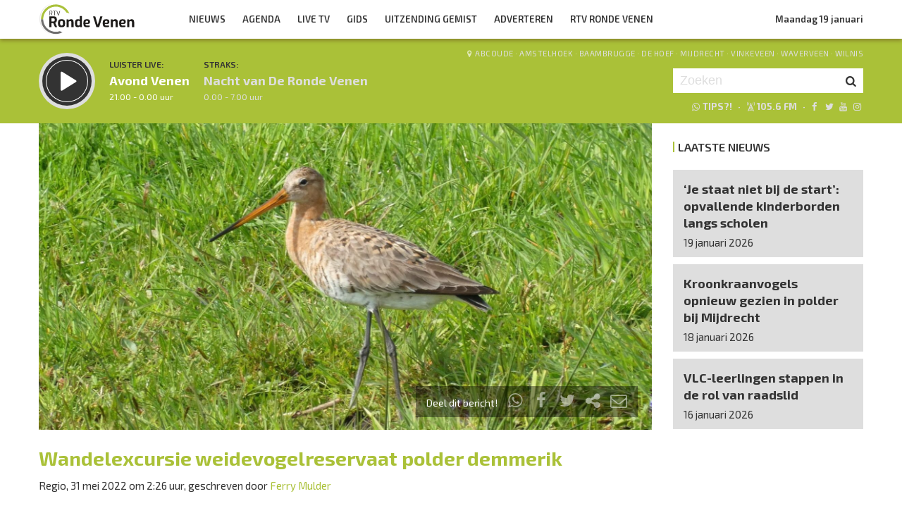

--- FILE ---
content_type: text/html; charset=UTF-8
request_url: https://rtvrondevenen.nl/2022/05/31/wandelexcursie-weidevogelreservaat-polder-demmerik/
body_size: 10663
content:

<!DOCTYPE html>
<html lang="en">
<head>
	<meta charset="UTF-8" />
	<meta http-equiv="X-UA-Compatible" content="IE=edge" />
	<meta name="viewport" content="width=device-width, initial-scale=1">

	<title>Wandelexcursie weidevogelreservaat polder demmerik | RTV Ronde Venen</title>

	<meta http-equiv="content-type" content="text/html; charset=UTF-8" />
	<meta name="HandheldFriendly" content="True" />

	<meta name="description" content="Vinkeveen - Op zaterdag 18 juni a.s. organiseert Natuur- en Milieuvereniging De Groene Venen een uitstapje in het prachtige Vinkeveen: een excursie in weidevogelreservaat Polder Demmerik.De excursie start om 09:00 uur met een kopje koffie in het Spoorhuis aan de Demmerik 68 in..." />
	<meta name="author" content="RadioGuys.nl" />
	<meta name="keywords" content="De Ronde Venen lokale omroep radio nieuws" />
	<meta name="news_keywords" content="De Ronde Venen lokale omroep radio nieuws" />

	
	<meta name="twitter:card" content="summary_large_image"/>
	<meta name="twitter:title" content="Wandelexcursie weidevogelreservaat polder demmerik | RTV Ronde Venen"/>
	<meta name="twitter:site" content="@rtvrondevenen"/>
	<meta name="twitter:description" content="Vinkeveen - Op zaterdag 18 juni a.s. organiseert Natuur- en Milieuvereniging De Groene Venen een uitstapje in het prachtige Vinkeveen: een excursie in weidevogelreservaat Polder Demmerik.De excursie start om 09:00 uur met een kopje koffie in het Spoorhuis aan de Demmerik 68 in..." />
	<meta name="twitter:creator" content="@rtvrondevenen"/>
	<meta name="twitter:image" content="https://rtvrondevenen.nl/wp-content/uploads/2022/05/220531.De_Ronde_Venen_Weidevogelexcursie-polder-Demmerik-1200x600.jpg" />

	<meta property="og:site_name" content="rtvrondevenen" />
	<meta property="fb:app_id" content="" />
	<meta property="og:type" content="website" />
	<meta property="og:title" content="Wandelexcursie weidevogelreservaat polder demmerik" />
	<meta property="og:description" content="Vinkeveen - Op zaterdag 18 juni a.s. organiseert Natuur- en Milieuvereniging De Groene Venen een uitstapje in het prachtige Vinkeveen: een excursie in weidevogelreservaat Polder Demmerik.De excursie start om 09:00 uur met een kopje koffie in het Spoorhuis aan de Demmerik 68 in..." />
	<meta property="og:image" content="https://rtvrondevenen.nl/wp-content/uploads/2022/05/220531.De_Ronde_Venen_Weidevogelexcursie-polder-Demmerik-1200x600.jpg" />
	<meta property="og:image:width" content="1200" />
	<meta property="og:image:height" content="630" />
	<meta property="og:url" content="https://rtvrondevenen.nl/2022/05/31/wandelexcursie-weidevogelreservaat-polder-demmerik/" />
	<meta property="og:locale" content="nl_NL" />

	
			<meta property="article:published_time" content="2022-05-31T02:26:00+02:00">
		<meta property="article:modified_time" content="2022-05-31T02:26:00+02:00">
	
	
	<link rel="icon" type="image/x-icon" href="https://www2.rtvrondevenen.nl/favicon.png" />
	<link rel="stylesheet" type="text/css" href="https://fonts.googleapis.com/css?family=Exo+2:400,400i,500,500i,600,700&display=swap" />
	<link rel="stylesheet" type="text/css" href="https://rtvrondevenen.nl/wp-content/themes/rtvrondevenen/css/normalize.css" media="screen" />
	<link rel="stylesheet" type="text/css" href="https://rtvrondevenen.nl/wp-content/themes/rtvrondevenen/css/radioguys-icons.min.css" media="screen" />
	<link rel="stylesheet" type="text/css" href="https://rtvrondevenen.nl/wp-content/themes/rtvrondevenen/css/grid.css" media="screen" />
	<link rel="stylesheet" type="text/css" href="https://rtvrondevenen.nl/wp-content/themes/rtvrondevenen/css/radioguys-video-js.min.css" media="screen" />
	<link rel="stylesheet" type="text/css" href="https://rtvrondevenen.nl/wp-content/themes/rtvrondevenen/css/lightslider.css" media="screen" />
	<link rel="stylesheet" type="text/css" href="https://rtvrondevenen.nl/wp-content/themes/rtvrondevenen/css/lightgallery.min.css" media="screen" />
	<link rel="stylesheet" type="text/css" href="https://rtvrondevenen.nl/wp-content/themes/rtvrondevenen/css/style.css?ver=2023120601" media="screen" />

	<script type="text/javascript" src="https://rtvrondevenen.nl/wp-content/themes/rtvrondevenen/js/jquery-3.1.0.min.js"></script>
	<script type="text/javascript" src="https://rtvrondevenen.nl/wp-content/themes/rtvrondevenen/js/radioguys-libs.js?a=1"></script>

	<style type="text/css">
		.fb_iframe_widget_fluid_desktop iframe {
			visibility: visible !important;
		}

		.fb_iframe_widget {
			padding-bottom: 20px !important;
		}
	</style>

	
<style id='global-styles-inline-css' type='text/css'>
:root{--wp--preset--aspect-ratio--square: 1;--wp--preset--aspect-ratio--4-3: 4/3;--wp--preset--aspect-ratio--3-4: 3/4;--wp--preset--aspect-ratio--3-2: 3/2;--wp--preset--aspect-ratio--2-3: 2/3;--wp--preset--aspect-ratio--16-9: 16/9;--wp--preset--aspect-ratio--9-16: 9/16;--wp--preset--color--black: #000000;--wp--preset--color--cyan-bluish-gray: #abb8c3;--wp--preset--color--white: #ffffff;--wp--preset--color--pale-pink: #f78da7;--wp--preset--color--vivid-red: #cf2e2e;--wp--preset--color--luminous-vivid-orange: #ff6900;--wp--preset--color--luminous-vivid-amber: #fcb900;--wp--preset--color--light-green-cyan: #7bdcb5;--wp--preset--color--vivid-green-cyan: #00d084;--wp--preset--color--pale-cyan-blue: #8ed1fc;--wp--preset--color--vivid-cyan-blue: #0693e3;--wp--preset--color--vivid-purple: #9b51e0;--wp--preset--gradient--vivid-cyan-blue-to-vivid-purple: linear-gradient(135deg,rgb(6,147,227) 0%,rgb(155,81,224) 100%);--wp--preset--gradient--light-green-cyan-to-vivid-green-cyan: linear-gradient(135deg,rgb(122,220,180) 0%,rgb(0,208,130) 100%);--wp--preset--gradient--luminous-vivid-amber-to-luminous-vivid-orange: linear-gradient(135deg,rgb(252,185,0) 0%,rgb(255,105,0) 100%);--wp--preset--gradient--luminous-vivid-orange-to-vivid-red: linear-gradient(135deg,rgb(255,105,0) 0%,rgb(207,46,46) 100%);--wp--preset--gradient--very-light-gray-to-cyan-bluish-gray: linear-gradient(135deg,rgb(238,238,238) 0%,rgb(169,184,195) 100%);--wp--preset--gradient--cool-to-warm-spectrum: linear-gradient(135deg,rgb(74,234,220) 0%,rgb(151,120,209) 20%,rgb(207,42,186) 40%,rgb(238,44,130) 60%,rgb(251,105,98) 80%,rgb(254,248,76) 100%);--wp--preset--gradient--blush-light-purple: linear-gradient(135deg,rgb(255,206,236) 0%,rgb(152,150,240) 100%);--wp--preset--gradient--blush-bordeaux: linear-gradient(135deg,rgb(254,205,165) 0%,rgb(254,45,45) 50%,rgb(107,0,62) 100%);--wp--preset--gradient--luminous-dusk: linear-gradient(135deg,rgb(255,203,112) 0%,rgb(199,81,192) 50%,rgb(65,88,208) 100%);--wp--preset--gradient--pale-ocean: linear-gradient(135deg,rgb(255,245,203) 0%,rgb(182,227,212) 50%,rgb(51,167,181) 100%);--wp--preset--gradient--electric-grass: linear-gradient(135deg,rgb(202,248,128) 0%,rgb(113,206,126) 100%);--wp--preset--gradient--midnight: linear-gradient(135deg,rgb(2,3,129) 0%,rgb(40,116,252) 100%);--wp--preset--font-size--small: 13px;--wp--preset--font-size--medium: 20px;--wp--preset--font-size--large: 36px;--wp--preset--font-size--x-large: 42px;--wp--preset--spacing--20: 0.44rem;--wp--preset--spacing--30: 0.67rem;--wp--preset--spacing--40: 1rem;--wp--preset--spacing--50: 1.5rem;--wp--preset--spacing--60: 2.25rem;--wp--preset--spacing--70: 3.38rem;--wp--preset--spacing--80: 5.06rem;--wp--preset--shadow--natural: 6px 6px 9px rgba(0, 0, 0, 0.2);--wp--preset--shadow--deep: 12px 12px 50px rgba(0, 0, 0, 0.4);--wp--preset--shadow--sharp: 6px 6px 0px rgba(0, 0, 0, 0.2);--wp--preset--shadow--outlined: 6px 6px 0px -3px rgb(255, 255, 255), 6px 6px rgb(0, 0, 0);--wp--preset--shadow--crisp: 6px 6px 0px rgb(0, 0, 0);}:where(.is-layout-flex){gap: 0.5em;}:where(.is-layout-grid){gap: 0.5em;}body .is-layout-flex{display: flex;}.is-layout-flex{flex-wrap: wrap;align-items: center;}.is-layout-flex > :is(*, div){margin: 0;}body .is-layout-grid{display: grid;}.is-layout-grid > :is(*, div){margin: 0;}:where(.wp-block-columns.is-layout-flex){gap: 2em;}:where(.wp-block-columns.is-layout-grid){gap: 2em;}:where(.wp-block-post-template.is-layout-flex){gap: 1.25em;}:where(.wp-block-post-template.is-layout-grid){gap: 1.25em;}.has-black-color{color: var(--wp--preset--color--black) !important;}.has-cyan-bluish-gray-color{color: var(--wp--preset--color--cyan-bluish-gray) !important;}.has-white-color{color: var(--wp--preset--color--white) !important;}.has-pale-pink-color{color: var(--wp--preset--color--pale-pink) !important;}.has-vivid-red-color{color: var(--wp--preset--color--vivid-red) !important;}.has-luminous-vivid-orange-color{color: var(--wp--preset--color--luminous-vivid-orange) !important;}.has-luminous-vivid-amber-color{color: var(--wp--preset--color--luminous-vivid-amber) !important;}.has-light-green-cyan-color{color: var(--wp--preset--color--light-green-cyan) !important;}.has-vivid-green-cyan-color{color: var(--wp--preset--color--vivid-green-cyan) !important;}.has-pale-cyan-blue-color{color: var(--wp--preset--color--pale-cyan-blue) !important;}.has-vivid-cyan-blue-color{color: var(--wp--preset--color--vivid-cyan-blue) !important;}.has-vivid-purple-color{color: var(--wp--preset--color--vivid-purple) !important;}.has-black-background-color{background-color: var(--wp--preset--color--black) !important;}.has-cyan-bluish-gray-background-color{background-color: var(--wp--preset--color--cyan-bluish-gray) !important;}.has-white-background-color{background-color: var(--wp--preset--color--white) !important;}.has-pale-pink-background-color{background-color: var(--wp--preset--color--pale-pink) !important;}.has-vivid-red-background-color{background-color: var(--wp--preset--color--vivid-red) !important;}.has-luminous-vivid-orange-background-color{background-color: var(--wp--preset--color--luminous-vivid-orange) !important;}.has-luminous-vivid-amber-background-color{background-color: var(--wp--preset--color--luminous-vivid-amber) !important;}.has-light-green-cyan-background-color{background-color: var(--wp--preset--color--light-green-cyan) !important;}.has-vivid-green-cyan-background-color{background-color: var(--wp--preset--color--vivid-green-cyan) !important;}.has-pale-cyan-blue-background-color{background-color: var(--wp--preset--color--pale-cyan-blue) !important;}.has-vivid-cyan-blue-background-color{background-color: var(--wp--preset--color--vivid-cyan-blue) !important;}.has-vivid-purple-background-color{background-color: var(--wp--preset--color--vivid-purple) !important;}.has-black-border-color{border-color: var(--wp--preset--color--black) !important;}.has-cyan-bluish-gray-border-color{border-color: var(--wp--preset--color--cyan-bluish-gray) !important;}.has-white-border-color{border-color: var(--wp--preset--color--white) !important;}.has-pale-pink-border-color{border-color: var(--wp--preset--color--pale-pink) !important;}.has-vivid-red-border-color{border-color: var(--wp--preset--color--vivid-red) !important;}.has-luminous-vivid-orange-border-color{border-color: var(--wp--preset--color--luminous-vivid-orange) !important;}.has-luminous-vivid-amber-border-color{border-color: var(--wp--preset--color--luminous-vivid-amber) !important;}.has-light-green-cyan-border-color{border-color: var(--wp--preset--color--light-green-cyan) !important;}.has-vivid-green-cyan-border-color{border-color: var(--wp--preset--color--vivid-green-cyan) !important;}.has-pale-cyan-blue-border-color{border-color: var(--wp--preset--color--pale-cyan-blue) !important;}.has-vivid-cyan-blue-border-color{border-color: var(--wp--preset--color--vivid-cyan-blue) !important;}.has-vivid-purple-border-color{border-color: var(--wp--preset--color--vivid-purple) !important;}.has-vivid-cyan-blue-to-vivid-purple-gradient-background{background: var(--wp--preset--gradient--vivid-cyan-blue-to-vivid-purple) !important;}.has-light-green-cyan-to-vivid-green-cyan-gradient-background{background: var(--wp--preset--gradient--light-green-cyan-to-vivid-green-cyan) !important;}.has-luminous-vivid-amber-to-luminous-vivid-orange-gradient-background{background: var(--wp--preset--gradient--luminous-vivid-amber-to-luminous-vivid-orange) !important;}.has-luminous-vivid-orange-to-vivid-red-gradient-background{background: var(--wp--preset--gradient--luminous-vivid-orange-to-vivid-red) !important;}.has-very-light-gray-to-cyan-bluish-gray-gradient-background{background: var(--wp--preset--gradient--very-light-gray-to-cyan-bluish-gray) !important;}.has-cool-to-warm-spectrum-gradient-background{background: var(--wp--preset--gradient--cool-to-warm-spectrum) !important;}.has-blush-light-purple-gradient-background{background: var(--wp--preset--gradient--blush-light-purple) !important;}.has-blush-bordeaux-gradient-background{background: var(--wp--preset--gradient--blush-bordeaux) !important;}.has-luminous-dusk-gradient-background{background: var(--wp--preset--gradient--luminous-dusk) !important;}.has-pale-ocean-gradient-background{background: var(--wp--preset--gradient--pale-ocean) !important;}.has-electric-grass-gradient-background{background: var(--wp--preset--gradient--electric-grass) !important;}.has-midnight-gradient-background{background: var(--wp--preset--gradient--midnight) !important;}.has-small-font-size{font-size: var(--wp--preset--font-size--small) !important;}.has-medium-font-size{font-size: var(--wp--preset--font-size--medium) !important;}.has-large-font-size{font-size: var(--wp--preset--font-size--large) !important;}.has-x-large-font-size{font-size: var(--wp--preset--font-size--x-large) !important;}
/*# sourceURL=global-styles-inline-css */
</style>
<link rel='stylesheet' id='dashicons-css' href='https://rtvrondevenen.nl/wp-includes/css/dashicons.min.css?ver=6.9' type='text/css' media='all' />
<link rel='stylesheet' id='theme-my-login-css' href='https://rtvrondevenen.nl/wp-content/plugins/df-theme-my-login/theme-my-login.css?ver=6.4.11' type='text/css' media='all' />
<link rel='stylesheet' id='mediaelement-css' href='https://rtvrondevenen.nl/wp-includes/js/mediaelement/mediaelementplayer-legacy.min.css?ver=4.2.17' type='text/css' media='all' />
<link rel='stylesheet' id='wp-mediaelement-css' href='https://rtvrondevenen.nl/wp-includes/js/mediaelement/wp-mediaelement.min.css?ver=6.9' type='text/css' media='all' />
</head>
<body class="wp-singular post-template-default single single-post postid-1356 wp-theme-rtvrondevenen">

<div class="header__pusher"></div>

<div class="stroke header background-white text-dark">
	<div class="container-fluid">
		<div class="row">
			<div class="header__col col-sm-12 col-xs-9">
				<div class="text-white header__logo">
					<a href="/" title="Home">
						<img src="https://rtvrondevenen.nl/wp-content/themes/rtvrondevenen/img/rtvrondevenen-logo-wide.svg" alt="Logo" />
					</a>
				</div>

				<div class="menu-hoofdmenu-container"><ul id="menu-hoofdmenu" class="header__menu hidden-xs"><li id="menu-item-27" class="menu-item menu-item-type-post_type menu-item-object-page current_page_parent menu-item-has-children menu-item-27"><a href="https://rtvrondevenen.nl/nieuws/">Nieuws</a>
<ul class="sub-menu">
	<li id="menu-item-67" class="menu-item menu-item-type-taxonomy menu-item-object-category current-post-ancestor current-menu-parent current-post-parent menu-item-67"><a href="https://rtvrondevenen.nl/category/de-ronde-venen/abcoude/">Abcoude</a></li>
	<li id="menu-item-68" class="menu-item menu-item-type-taxonomy menu-item-object-category menu-item-68"><a href="https://rtvrondevenen.nl/category/de-ronde-venen/amstelhoek/">Amstelhoek</a></li>
	<li id="menu-item-69" class="menu-item menu-item-type-taxonomy menu-item-object-category current-post-ancestor current-menu-parent current-post-parent menu-item-69"><a href="https://rtvrondevenen.nl/category/de-ronde-venen/baambrugge/">Baambrugge</a></li>
	<li id="menu-item-70" class="menu-item menu-item-type-taxonomy menu-item-object-category menu-item-70"><a href="https://rtvrondevenen.nl/category/de-ronde-venen/de-hoef/">De Hoef</a></li>
	<li id="menu-item-71" class="menu-item menu-item-type-taxonomy menu-item-object-category current-post-ancestor current-menu-parent current-post-parent menu-item-71"><a href="https://rtvrondevenen.nl/category/de-ronde-venen/mijdrecht/">Mijdrecht</a></li>
	<li id="menu-item-72" class="menu-item menu-item-type-taxonomy menu-item-object-category current-post-ancestor current-menu-parent current-post-parent menu-item-72"><a href="https://rtvrondevenen.nl/category/de-ronde-venen/vinkeveen/">Vinkeveen</a></li>
	<li id="menu-item-73" class="menu-item menu-item-type-taxonomy menu-item-object-category current-post-ancestor current-menu-parent current-post-parent menu-item-73"><a href="https://rtvrondevenen.nl/category/de-ronde-venen/waverveen/">Waverveen</a></li>
	<li id="menu-item-74" class="menu-item menu-item-type-taxonomy menu-item-object-category current-post-ancestor current-menu-parent current-post-parent menu-item-74"><a href="https://rtvrondevenen.nl/category/de-ronde-venen/wilnis/">Wilnis</a></li>
</ul>
</li>
<li id="menu-item-28" class="menu-item menu-item-type-post_type menu-item-object-page current-post-parent menu-item-28"><a href="https://rtvrondevenen.nl/agenda/">Agenda</a></li>
<li id="menu-item-41" class="menu-item menu-item-type-post_type menu-item-object-page menu-item-41"><a href="https://rtvrondevenen.nl/tv/">Live TV</a></li>
<li id="menu-item-30" class="menu-item menu-item-type-post_type menu-item-object-page menu-item-30"><a href="https://rtvrondevenen.nl/gids/">Gids</a></li>
<li id="menu-item-2837" class="menu-item menu-item-type-post_type menu-item-object-page menu-item-has-children menu-item-2837"><a href="https://rtvrondevenen.nl/uitzending-gemist/">Uitzending Gemist</a>
<ul class="sub-menu">
	<li id="menu-item-89" class="menu-item menu-item-type-custom menu-item-object-custom menu-item-89"><a href="/uitzending-gemist">TV</a></li>
	<li id="menu-item-42" class="menu-item menu-item-type-post_type menu-item-object-page menu-item-42"><a href="https://rtvrondevenen.nl/uitzending-gemist/radio/">Radio</a></li>
	<li id="menu-item-6348" class="menu-item menu-item-type-post_type menu-item-object-page menu-item-6348"><a href="https://rtvrondevenen.nl/uitzending-gemist/podcasts/">Podcasts</a></li>
</ul>
</li>
<li id="menu-item-101" class="menu-item menu-item-type-post_type menu-item-object-page menu-item-101"><a href="https://rtvrondevenen.nl/adverteren/">Adverteren</a></li>
<li id="menu-item-2874" class="menu-item menu-item-type-post_type menu-item-object-page menu-item-has-children menu-item-2874"><a href="https://rtvrondevenen.nl/rtvrondevenen/">RTV Ronde Venen</a>
<ul class="sub-menu">
	<li id="menu-item-6101" class="menu-item menu-item-type-post_type menu-item-object-page menu-item-6101"><a href="https://rtvrondevenen.nl/rtvrondevenen/missie/">Missie</a></li>
	<li id="menu-item-2875" class="menu-item menu-item-type-post_type menu-item-object-page menu-item-2875"><a href="https://rtvrondevenen.nl/rtvrondevenen/contact/">Contact</a></li>
	<li id="menu-item-2876" class="menu-item menu-item-type-post_type menu-item-object-page menu-item-2876"><a href="https://rtvrondevenen.nl/rtvrondevenen/klachtenprocedure/">Klachten?</a></li>
	<li id="menu-item-2877" class="menu-item menu-item-type-post_type menu-item-object-page menu-item-2877"><a href="https://rtvrondevenen.nl/rtvrondevenen/vacatures/">Vacatures</a></li>
</ul>
</li>
</ul></div>				<div class="float-right hidden-xs text-right">
					<a class='text-dark hidden-sm' href="/login">Maandag 19 januari</a><a class='text-dark visible-sm' href="/login">Maandag 19 januari</a>
				</div>
			</div>

			<div class="hidden-lg hidden-md hidden-sm col-xs-3 text-right">
				<span class="ml-icon-menu text-dark mobile-menu-icon js-mobile-menu-toggle"></span>
			</div>
			<div class="hidden-lg hidden-md hidden-sm menu__mobile">
				<div class="menu-hoofdmenu-container"><ul><li><a href="/" class="no-ajax">Luister live</a></li><li class="menu-item menu-item-type-post_type menu-item-object-page current_page_parent menu-item-has-children menu-item-27"><a href="https://rtvrondevenen.nl/nieuws/">Nieuws</a>
<ul class="sub-menu">
	<li class="menu-item menu-item-type-taxonomy menu-item-object-category current-post-ancestor current-menu-parent current-post-parent menu-item-67"><a href="https://rtvrondevenen.nl/category/de-ronde-venen/abcoude/">Abcoude</a></li>
	<li class="menu-item menu-item-type-taxonomy menu-item-object-category menu-item-68"><a href="https://rtvrondevenen.nl/category/de-ronde-venen/amstelhoek/">Amstelhoek</a></li>
	<li class="menu-item menu-item-type-taxonomy menu-item-object-category current-post-ancestor current-menu-parent current-post-parent menu-item-69"><a href="https://rtvrondevenen.nl/category/de-ronde-venen/baambrugge/">Baambrugge</a></li>
	<li class="menu-item menu-item-type-taxonomy menu-item-object-category menu-item-70"><a href="https://rtvrondevenen.nl/category/de-ronde-venen/de-hoef/">De Hoef</a></li>
	<li class="menu-item menu-item-type-taxonomy menu-item-object-category current-post-ancestor current-menu-parent current-post-parent menu-item-71"><a href="https://rtvrondevenen.nl/category/de-ronde-venen/mijdrecht/">Mijdrecht</a></li>
	<li class="menu-item menu-item-type-taxonomy menu-item-object-category current-post-ancestor current-menu-parent current-post-parent menu-item-72"><a href="https://rtvrondevenen.nl/category/de-ronde-venen/vinkeveen/">Vinkeveen</a></li>
	<li class="menu-item menu-item-type-taxonomy menu-item-object-category current-post-ancestor current-menu-parent current-post-parent menu-item-73"><a href="https://rtvrondevenen.nl/category/de-ronde-venen/waverveen/">Waverveen</a></li>
	<li class="menu-item menu-item-type-taxonomy menu-item-object-category current-post-ancestor current-menu-parent current-post-parent menu-item-74"><a href="https://rtvrondevenen.nl/category/de-ronde-venen/wilnis/">Wilnis</a></li>
</ul>
</li>
<li class="menu-item menu-item-type-post_type menu-item-object-page current-post-parent menu-item-28"><a href="https://rtvrondevenen.nl/agenda/">Agenda</a></li>
<li class="menu-item menu-item-type-post_type menu-item-object-page menu-item-41"><a href="https://rtvrondevenen.nl/tv/">Live TV</a></li>
<li class="menu-item menu-item-type-post_type menu-item-object-page menu-item-30"><a href="https://rtvrondevenen.nl/gids/">Gids</a></li>
<li class="menu-item menu-item-type-post_type menu-item-object-page menu-item-has-children menu-item-2837"><a href="https://rtvrondevenen.nl/uitzending-gemist/">Uitzending Gemist</a>
<ul class="sub-menu">
	<li class="menu-item menu-item-type-custom menu-item-object-custom menu-item-89"><a href="/uitzending-gemist">TV</a></li>
	<li class="menu-item menu-item-type-post_type menu-item-object-page menu-item-42"><a href="https://rtvrondevenen.nl/uitzending-gemist/radio/">Radio</a></li>
	<li class="menu-item menu-item-type-post_type menu-item-object-page menu-item-6348"><a href="https://rtvrondevenen.nl/uitzending-gemist/podcasts/">Podcasts</a></li>
</ul>
</li>
<li class="menu-item menu-item-type-post_type menu-item-object-page menu-item-101"><a href="https://rtvrondevenen.nl/adverteren/">Adverteren</a></li>
<li class="menu-item menu-item-type-post_type menu-item-object-page menu-item-has-children menu-item-2874"><a href="https://rtvrondevenen.nl/rtvrondevenen/">RTV Ronde Venen</a>
<ul class="sub-menu">
	<li class="menu-item menu-item-type-post_type menu-item-object-page menu-item-6101"><a href="https://rtvrondevenen.nl/rtvrondevenen/missie/">Missie</a></li>
	<li class="menu-item menu-item-type-post_type menu-item-object-page menu-item-2875"><a href="https://rtvrondevenen.nl/rtvrondevenen/contact/">Contact</a></li>
	<li class="menu-item menu-item-type-post_type menu-item-object-page menu-item-2876"><a href="https://rtvrondevenen.nl/rtvrondevenen/klachtenprocedure/">Klachten?</a></li>
	<li class="menu-item menu-item-type-post_type menu-item-object-page menu-item-2877"><a href="https://rtvrondevenen.nl/rtvrondevenen/vacatures/">Vacatures</a></li>
</ul>
</li>
<li><a href="/?s=">Zoeken</a></li></ul></div>
				<div class="regios__mobile">
					<h2><i class="ml-icon-location"></i> Regio</h2>
					<ul class="">
						<li class="menu-item menu-item-type-post_type menu-item-object-page">
							<a href="/category/regio/abcoude/">Abcoude</a>
						</li>
						<li class="menu-item menu-item-type-post_type menu-item-object-page">
							<a href="/category/regio/amstelhoek/">Amstelhoek</a>
						</li>
						<li class="menu-item menu-item-type-post_type menu-item-object-page">
							<a href="/category/regio/baambrugge/">Baambrugge</a>
						</li>
						<li class="menu-item menu-item-type-post_type menu-item-object-page">
							<a href="/category/regio/de-hoef/">De Hoef</a>
						</li>
						<li class="menu-item menu-item-type-post_type menu-item-object-page">
							<a href="/category/regio/mijdrecht/">Mijdrecht</a>
						</li>
						<li class="menu-item menu-item-type-post_type menu-item-object-page">
							<a href="/category/regio/vinkeveen/">Vinkeveen</a>
						</li>
						<li class="menu-item menu-item-type-post_type menu-item-object-page">
							<a href="/category/regio/waverveen/">Waverveen</a>
						</li>
						<li class="menu-item menu-item-type-post_type menu-item-object-page">
							<a href="/category/regio/wilnis/">Wilnis</a>
						</li>
					</ul>
				</div>
			</div>

		</div>
	</div>
</div>


<div class="stroke player collapsed background-green text-white">

	<script id="player_data" type="application/json">
		{}
	</script>

	<div class="container-fluid">
		<div class="row">
 			<div class="col-lg-9 col-md-9 col-sm-9 col-xs-12 player__items">

				<div class="player__circle__container player__circle--paused">
					<div class="player__circle__background"></div>
					<div class="player__circle__dark-spinner"></div>
					<div class="player__circle__dark-outer-ring"></div>
					<div class="player__circle__white-spinner"></div>
					<div class="player__circle__white-ring"></div>
					<div class="player__circle__dark-inner-ring"></div>
					<div class="player__circle__icon__container">
						<div class="player__circle__icon player__circle__icon--play">
							<i class="ml-icon-play"></i>
						</div>
						<div class="player__circle__icon player__circle__icon--pause">
							<i class="ml-icon-pause"></i>
						</div>
						<div class="player__circle__icon player__circle__icon--loading">
							<div class="spinner">
								<div class="bounce1"></div>
								<div class="bounce2"></div>
								<div class="bounce3"></div>
							</div>
						</div>
					</div>
					<div class="player__circle__white-overlay"></div>
				</div>

				<div class="player__select__recording">
					<h3 class="text-dark">Luister terug:</h3>
					<h4 class="bold" id="recording__title"></h4>
					<div class="player__time" id="recording__time"></div>
				</div>
				<div class="player__select__stream">
					<a href="/programma/avond-venen">
						<h3 class="text-dark">Luister live:</h3>
						<h4 class="bold text-white">Avond Venen</h4>
						<div class="player__time text-white">21.00 - 0.00 uur</div>
					</a>
				</div>

				<div class="player__up__next inactive">
					<a href="/programma/nacht-van-de-ronde-venen">
						<h3 class="text-dark">Straks:</h3>
						<h4 class="bold text-white">Nacht van De Ronde Venen</h4>
						<div class="player__time text-white">0.00 - 7.00 uur</div>
					</a>
				</div>
			</div>

			<div class="col-lg-3 col-md-3 col-sm-3 hidden-xs float-right text-right">
				<div class="regios">
					<i class="ml-icon-location"></i><a href="/category/regio/abcoude/">Abcoude</a> &middot; 
					<a href="/category/regio/amstelhoek/">Amstelhoek</a> &middot; 
					<a href="/category/regio/baambrugge/">Baambrugge</a> &middot; 
					<a href="/category/regio/de-hoef/">De Hoef</a> &middot; 
					<a href="/category/regio/mijdrecht/">Mijdrecht</a> &middot; 
					<a href="/category/regio/vinkeveen/">Vinkeveen</a> &middot; 
					<a href="/category/regio/waverveen/">Waverveen</a> &middot; 
					<a href="/category/regio/wilnis/">Wilnis</a>
				</div>
				<div class="rg_search background-white">
					<form action="/" id="search__header">
						<input type="text" name="s" id="search__input" value="" placeholder="Zoeken">
						<button type="submit" id="search__button"><i class="ml-icon-search"></i></button>
					</form>
				</div>

				<div class="text-offwhite hidden-sm hidden-md">
					<ul class="player__socials">
						<li>
							<a href="https://api.whatsapp.com/send?phone=31637473965" class="text-white" title="Volg rtvrondevenen"><i class="ml-icon-whatsapp"></i>Tips?!</a>
						</li>
						<li>&nbsp;&middot;</li>
						<li>
							<i class="ml-icon-signal" title="105.6 FM in de ether"></i>105.6 FM
						</li>
						<li>&nbsp;&middot;</li>
						<li class="player__socials__icon">
							<a href="https://facebook.com/rtvrondevenen" class="no-ajax" target="_blank" title="Volg RTV Ronde Venen op Facebook"><i class="ml-icon-facebook"></i></a>
						</li>
						<li class="player__socials__icon">
							<a href="https://twitter.com/rtvrondevenen" class="no-ajax" target="_blank" title="Volg RTV Ronde Venen op Twitter"><i class="ml-icon-twitter"></i></a>
						</li>
						<li class="player__socials__icon">
							<a href="https://www.youtube.com/rtvrondevenen" class="no-ajax" target="_blank" title="Volg RTV Ronde Venen op YouTube"><i class="ml-icon-youtube"></i></a>
						</li>
						<li class="player__socials__icon">
							<a href="https://instagram.com/rtvrondevenen" class="no-ajax" target="_blank" title="Volg RTV Ronde Venen op Instagram"><i class="ml-icon-instagramm"></i></a>
						</li>
					</ul>
				</div>

			</div>
		</div>
		<div class="row row--player">
			<div class="col-lg-10 col-md-9 col-sm-9 col-xs-12">
				<div class="player__waveform">
					<div class="player__waveform__background background-white-transparent"></div>
					<div class="player__waveform__progress background-offwhite"></div>
					<img class="player__waveform__image" src="" alt="Uitzending">
					<div class="player__waveform__time player__waveform__time--start text-white"></div>
					<div class="player__waveform__time player__waveform__time--end text-white"></div>
				</div>
			</div>
			<div class="col-lg-2 col-md-3 col-sm-3 col-xs-12">
				<div class="row player__nav text-white">
					<div class="col-sm-12 hidden-xs">
						<div class="player__nav__description"><span class="hidden-xs">Je luistert nu naar</span> <strong class="text-dark">uur 1 van 0</strong></div>
					</div>
					<div class="col-sm-6 col-xs-4">
						<div class="player__nav__prev background-white-transparent"><span class="hidden-xs">&laquo; </span>Vorig uur</div>
					</div>
					<div class="visible-xs col-xs-4 center">
						<div class="player__nav__description"><span class="hidden-xs">Je luistert nu naar</span> <strong class="text-dark">uur 1 van 0</strong></div>
					</div>
					<div class="col-sm-6 col-xs-4">
						<div class="player__nav__next background-white-transparent">Volgend uur<span class="hidden-xs"> &raquo;</span></div>
					</div>

				</div>
			</div>

			<div class="col-lg-10 col-md-9 col-sm-9 col-xs-12">
				<div class="player__markers text-dark">
				</div>
			</div>
			<div class="col-md-2 col-sm-3">
			</div>
		</div>

		<div class="row player__footer">
			<div class="col-sm-6 col-xs-12">
				<div class="player__collapse"><i class="ml-icon-up-open-1"></i> Inklappen</div>
			</div>
			<div class="col-sm-6 hidden-xs right edit-markers">

				<span class="edit-markers__start-edit"><i class="ml-icon-sliders"></i> Bewerk items</span>
				<span class="edit-markers__start-add"><i class="ml-icon-pin"></i> Voeg item toe op huidige positie</span>
				<span class="edit-markers__start-save"><i class="ml-icon-lock"></i> Bewaar items</span>

			</div>
		</div>

	</div>
</div>

<div id="wrapper">

	<div id="page_content" class="background-white">


		
		<div class="stroke background-white">
			<div class="container-fluid">
				<div class="row">
					<div class="col-md-9 post__content">

						
						<div class="item__media full-width">

							<div class="item__media__image" style="padding-bottom: 50%;"><img width="1800" height="900" src="https://rtvrondevenen.nl/wp-content/uploads/2022/05/220531.De_Ronde_Venen_Weidevogelexcursie-polder-Demmerik-1800x900.jpg" class="attachment-post-image-large size-post-image-large wp-post-image" alt="" decoding="async" loading="lazy" srcset="https://rtvrondevenen.nl/wp-content/uploads/2022/05/220531.De_Ronde_Venen_Weidevogelexcursie-polder-Demmerik-1800x900.jpg 1800w, https://rtvrondevenen.nl/wp-content/uploads/2022/05/220531.De_Ronde_Venen_Weidevogelexcursie-polder-Demmerik-400x200.jpg 400w, https://rtvrondevenen.nl/wp-content/uploads/2022/05/220531.De_Ronde_Venen_Weidevogelexcursie-polder-Demmerik-900x450.jpg 900w, https://rtvrondevenen.nl/wp-content/uploads/2022/05/220531.De_Ronde_Venen_Weidevogelexcursie-polder-Demmerik-1200x600.jpg 1200w" sizes="auto, (max-width: 1800px) 100vw, 1800px" /></div>
								<div class="item__media__overlay ">
									<div class="share__links text-white">
										Deel dit bericht! &nbsp;
										<a href="https://wa.me/?text=https%3A%2F%2Frtvrondevenen.nl%2F2022%2F05%2F31%2Fwandelexcursie-weidevogelreservaat-polder-demmerik%2F" title="Deel via Whatsapp"><i class="ml-icon-whatsapp"></i></a>
										<span onclick="facebookShare(encodeURIComponent(location.origin + location.pathname))" title="Deel via Facebook"><i class="ml-icon-facebook"></i></span>
										<span onclick="twitterShare(encodeURIComponent(location.origin + location.pathname), 'Wandelexcursie%20weidevogelreservaat%20polder%20demmerik')" title="Deel via Twitter"><i class="ml-icon-twitter"></i></span>
										<span class="js-clipboard-dynamic" title="Kopieer link naar je clipboard"><i class="ml-icon-share"></i></span>
										<span onclick="mailShare('Wandelexcursie%20weidevogelreservaat%20polder%20demmerik')" title="Deel via e-mail"><i class="ml-icon-mail"></i></span>
									</div>
								</div>

								

						</div>

						<br/>
						

						<h1 class="text-green">Wandelexcursie weidevogelreservaat polder demmerik</h1>

						<div class="post__meta">Regio, 31 mei 2022 om 2:26 uur, geschreven door <a href="https://rtvrondevenen.nl/author/ferry/" title="Ferry Mulder">Ferry Mulder</a>						</div>


						<p><strong><em>Vinkeveen</em></strong> &#8211; Op zaterdag 18 juni a.s. organiseert Natuur- en Milieuvereniging De Groene Venen een uitstapje in het prachtige Vinkeveen: een excursie in weidevogelreservaat Polder Demmerik.</p>
<p>De excursie start om 09:00 uur met een kopje koffie in het Spoorhuis aan de Demmerik 68 in Vinkeveen. Vervolgens lopen de deelnemers via het Bellopad de polder in.&nbsp;In deze tijd van het jaar valt er hopelijk voldoende te ‘spotten’ in het weidevogelgebied.</p>
<p>De excursie staat onder leiding van de eigen gidsen van De Groene Venen, weidevogelkenners en tevens bestuursleden Rob Idema en Gerard Korthals. Zij zullen de deelnemers bijpraten over de (toekomst van de) weidevogels in Polder Demmerik.</p>
<p>Deelname aan de excursie is gratis voor leden. Niet-leden betalen € 5 voor koffie en lidmaatschap van de vereniging. Het aantal deelnemers is maximaal 30 personen, dus meld u snel aan!</p>
<p>Lid worden van De Groene Venen? Ga naar <a href="https://www.degroenevenen.org" rel="noreferrer noopener" target="_blank"><strong>www.degroenevenen.org</strong></a>.</p>
<br/><br/>
						<div class="row center">

							<div class="g g-7"><div class="g-single a-4"><a href="https://api.whatsapp.com/send?phone=31637473965"><img src="https://rtvrondevenen.nl/wp-content/uploads/2025/05/Appjenieuws.jpg" /></a></div></div>
						</div>

						<a href="https://rtvrondevenen.nl/category/de-ronde-venen/abcoude/" class="btn background-green text-white" alt="Bekijk alle Abcoude berichten">Abcoude</a><a href="https://rtvrondevenen.nl/category/de-ronde-venen/baambrugge/" class="btn background-green text-white" alt="Bekijk alle Baambrugge berichten">Baambrugge</a><a href="https://rtvrondevenen.nl/category/de-ronde-venen/mijdrecht/" class="btn background-green text-white" alt="Bekijk alle Mijdrecht berichten">Mijdrecht</a><a href="https://rtvrondevenen.nl/category/de-ronde-venen/vinkeveen/" class="btn background-green text-white" alt="Bekijk alle Vinkeveen berichten">Vinkeveen</a><a href="https://rtvrondevenen.nl/category/de-ronde-venen/waverveen/" class="btn background-green text-white" alt="Bekijk alle Waverveen berichten">Waverveen</a><a href="https://rtvrondevenen.nl/category/de-ronde-venen/wilnis/" class="btn background-green text-white" alt="Bekijk alle Wilnis berichten">Wilnis</a><a href="https://rtvrondevenen.nl/tag/bellopad/" class="btn background-darkgray text-white">bellopad</a><a href="https://rtvrondevenen.nl/tag/gemeente-de-ronde-venen/" class="btn background-darkgray text-white">gemeente de ronde venen</a><a href="https://rtvrondevenen.nl/tag/gerard-korthals/" class="btn background-darkgray text-white">gerard korthals</a><a href="https://rtvrondevenen.nl/tag/natuur/" class="btn background-darkgray text-white">natuur</a><a href="https://rtvrondevenen.nl/tag/natuur-en-milieuvereniging-de-groene-venen/" class="btn background-darkgray text-white">natuur en milieuvereniging de groene venen</a><a href="https://rtvrondevenen.nl/tag/rob-idema/" class="btn background-darkgray text-white">rob idema</a><a href="https://rtvrondevenen.nl/tag/rtv-ronde-venen/" class="btn background-darkgray text-white">rtv ronde venen</a><a href="https://rtvrondevenen.nl/tag/spoorhuis-vinkeveen/" class="btn background-darkgray text-white">spoorhuis vinkeveen</a><a href="https://rtvrondevenen.nl/tag/vinkeveen/" class="btn background-darkgray text-white">vinkeveen</a><a href="https://rtvrondevenen.nl/tag/wandelexcursie/" class="btn background-darkgray text-white">wandelexcursie</a><a href="https://rtvrondevenen.nl/tag/weidevogelreservaat-polder-demmerik/" class="btn background-darkgray text-white">weidevogelreservaat polder demmerik</a>				

						<div class="row stroke padding-top">
							<div class="col-sm-6 col-xs-12">

								<a href="https://rtvrondevenen.nl/2022/05/30/rondeveense-raadsleden-stappen-uit-cda-fractie-wegens-bestuurscultuur/" class="btn background-dark text-white">&laquo; Rondeveense raadsleden stappen uit cda-fractie wegens...</a><br/><br/> 
							</div>
							<div class="col-sm-6 col-xs-12 right">

								<a href="https://rtvrondevenen.nl/2022/06/01/sluiting-dreigt-voor-repair-cafe-baambrugge/" class="btn background-dark text-white">Sluiting dreigt voor repair cafe baambrugge &raquo; </a>
							</div>
						</div>

						<br/>

					</div>
					<div class="col-md-3 ">

						<br/>
						<h3>Laatste Nieuws</h3>

						
							<a href="https://rtvrondevenen.nl/2026/01/19/je-staat-niet-bij-de-start-opvallende-kinderborden-langs-scholen/">
								<div class="box background-gray spotlight__overview">
									<h4 class="text-dark bold">‘Je staat niet bij de start’: opvallende kinderborden langs scholen</h4>
									<span class="text-dark">19 januari 2026</span> 
								</div>
							</a>

							
							<a href="https://rtvrondevenen.nl/2026/01/18/kroonkraanvogels-opnieuw-gezien-in-polder-bij-mijdrecht/">
								<div class="box background-gray spotlight__overview">
									<h4 class="text-dark bold">Kroonkraanvogels opnieuw gezien in polder bij Mijdrecht</h4>
									<span class="text-dark">18 januari 2026</span> 
								</div>
							</a>

							
							<a href="https://rtvrondevenen.nl/2026/01/16/vlc-leerlingen-stappen-in-de-rol-van-raadslid/">
								<div class="box background-gray spotlight__overview">
									<h4 class="text-dark bold">VLC-leerlingen stappen in de rol van raadslid</h4>
									<span class="text-dark">16 januari 2026</span> 
								</div>
							</a>

							
						<br/><br/>
						<div class="center">

							<!-- Ofwel zijn er geen banners, ze zijn uitgeschakeld of er zijn geen advertenties beschikbaar voor deze locatie! -->
						</div>

					</div>
				</div>
			</div>
		</div>

		<div class="stroke padding background-offwhite">
			<div class="container-fluid">
				<div class="row">
					<div class="col-xs-12">
						<h3 class="text-dark">Meer in dossier bellopad</h3>
					</div>
				</div>
				<div class="row lokaal-nieuws">

					
						<div class="col-md-3 col-sm-6 col-xs-12">
							<a href="https://rtvrondevenen.nl/2025/08/16/ravage-door-vandalisme-in-moestuin-bellopad-in-een-nacht-alles-naar-de-knoppen/">
								<div class="item item--underline-animation">
									<div class="item__img">
										<img width="400" height="200" src="https://rtvrondevenen.nl/wp-content/uploads/2025/08/Kas-Bellopad-ladder-1-400x200.jpg" class="attachment-post-image-small size-post-image-small wp-post-image" alt="" decoding="async" loading="lazy" srcset="https://rtvrondevenen.nl/wp-content/uploads/2025/08/Kas-Bellopad-ladder-1-400x200.jpg 400w, https://rtvrondevenen.nl/wp-content/uploads/2025/08/Kas-Bellopad-ladder-1-900x450.jpg 900w, https://rtvrondevenen.nl/wp-content/uploads/2025/08/Kas-Bellopad-ladder-1-1200x600.jpg 1200w, https://rtvrondevenen.nl/wp-content/uploads/2025/08/Kas-Bellopad-ladder-1-1800x900.jpg 1800w" sizes="auto, (max-width: 400px) 100vw, 400px" />										<div class="item__date">Vinkeveen, 16 augustus 2025</div>	
										
										
									</div>
									<div class="item text-dark">
										<h4>Ravage door vandalisme in moestuin Bellopad: “In één nacht alles naar de knoppen”</h4>
										<p>Met een diepe zucht kijkt Laura Ruhé naar de scherven die tussen het groen liggen. "Mijn man kwam...</p>
									</div>
								</div>
							</a>
						</div>


					
						<div class="col-md-3 col-sm-6 col-xs-12">
							<a href="https://rtvrondevenen.nl/2024/02/21/deze-week-in-nieuwsronde-6/">
								<div class="item item--underline-animation">
									<div class="item__img">
										<img width="400" height="200" src="https://rtvrondevenen.nl/wp-content/uploads/2024/02/still-vo-24-06-400x200.jpg" class="attachment-post-image-small size-post-image-small wp-post-image" alt="" decoding="async" loading="lazy" srcset="https://rtvrondevenen.nl/wp-content/uploads/2024/02/still-vo-24-06-400x200.jpg 400w, https://rtvrondevenen.nl/wp-content/uploads/2024/02/still-vo-24-06-900x450.jpg 900w, https://rtvrondevenen.nl/wp-content/uploads/2024/02/still-vo-24-06-1200x600.jpg 1200w, https://rtvrondevenen.nl/wp-content/uploads/2024/02/still-vo-24-06-1800x900.jpg 1800w" sizes="auto, (max-width: 400px) 100vw, 400px" />										<div class="item__date">Regio, 21 februari 2024</div>	
										
										<div class="item__media_type"><span class="ml-icon-videocam"></span></div>
									</div>
									<div class="item text-dark">
										<h4>Deze week in Nieuwsronde 6</h4>
										<p>++   Jarenlang was café De Plashoeve de stamkroeg van Andre Hazes.  Maar op die plek komen...</p>
									</div>
								</div>
							</a>
						</div>


					
						<div class="col-md-3 col-sm-6 col-xs-12">
							<a href="https://rtvrondevenen.nl/2022/12/21/deze-week-in-nieuwsronde-42-elk-hele-uur/">
								<div class="item item--underline-animation">
									<div class="item__img">
										<img width="400" height="200" src="https://rtvrondevenen.nl/wp-content/uploads/2022/12/Uitzending.00_02_31_1still-22-428.Still002-400x200.jpg" class="attachment-post-image-small size-post-image-small wp-post-image" alt="" decoding="async" loading="lazy" srcset="https://rtvrondevenen.nl/wp-content/uploads/2022/12/Uitzending.00_02_31_1still-22-428.Still002-400x200.jpg 400w, https://rtvrondevenen.nl/wp-content/uploads/2022/12/Uitzending.00_02_31_1still-22-428.Still002-900x450.jpg 900w, https://rtvrondevenen.nl/wp-content/uploads/2022/12/Uitzending.00_02_31_1still-22-428.Still002-1200x600.jpg 1200w, https://rtvrondevenen.nl/wp-content/uploads/2022/12/Uitzending.00_02_31_1still-22-428.Still002-1800x900.jpg 1800w" sizes="auto, (max-width: 400px) 100vw, 400px" />										<div class="item__date">Abcoude, 21 december 2022</div>	
										
										
									</div>
									<div class="item text-dark">
										<h4>Deze week in nieuwsronde 42  (elk hele uur)</h4>
										<p>++ &nbsp; Wat zien we in de Rondeveense kamers met de feestdagen? We nemen een kijkje bij Rijdes Bloemen...</p>
									</div>
								</div>
							</a>
						</div>


					
						<div class="col-md-3 col-sm-6 col-xs-12">
							<a href="https://rtvrondevenen.nl/2022/12/16/strijd-om-wandelpad-vinkeveen-eigenaar-claimt-weg/">
								<div class="item item--underline-animation">
									<div class="item__img">
										<img width="400" height="200" src="https://rtvrondevenen.nl/wp-content/uploads/2022/12/Bellopad-foto-400x200.jpg" class="attachment-post-image-small size-post-image-small wp-post-image" alt="" decoding="async" loading="lazy" srcset="https://rtvrondevenen.nl/wp-content/uploads/2022/12/Bellopad-foto-400x200.jpg 400w, https://rtvrondevenen.nl/wp-content/uploads/2022/12/Bellopad-foto-900x450.jpg 900w, https://rtvrondevenen.nl/wp-content/uploads/2022/12/Bellopad-foto-1200x600.jpg 1200w, https://rtvrondevenen.nl/wp-content/uploads/2022/12/Bellopad-foto-1800x900.jpg 1800w" sizes="auto, (max-width: 400px) 100vw, 400px" />										<div class="item__date">Vinkeveen, 16 december 2022</div>	
										
										
									</div>
									<div class="item text-dark">
										<h4>Strijd om wandelpad vinkeveen, eigenaar claimt weg</h4>
										<p>Wie het wandelpad tussen de Ringdijk en de Demmerik in Vinkeveen oploopt, wordt sinds kort verrast door een...</p>
									</div>
								</div>
							</a>
						</div>


					

				</div>

				<a href="/tag/bellopad" class="btn background-green text-white">Meer in dossier bellopad</a> 

			</div>
		</div>


	</div>

</div>

<div class="stroke padding background-gray text-dark">
	<div class="container-fluid">
		<div class="row">
			<div class="col-lg-3 col-md-4 col-sm-4 col-xs-12 center">
				<img src="https://rtvrondevenen.nl/wp-content/themes/rtvrondevenen/img/rtvrondevenen-logo.svg" alt="Logo" class="footer__logo" /><br/><br/>
			</div>
			<div class="col-lg-5 col-md-8 col-sm-8 hidden-xs">
				<p>RTV Ronde Venen is de omroep voor de acht kernen van De Ronde Venen. De omroep verzorgt in dit gebied radio- en televisieuitzendingen en voorziet ook online de inwoners van het laatste nieuws. Bij RTV Ronde Venen werken zo'n 40 enthousiaste <a href="/rtvrondevenen/vacatures">vrijwilligers</a>.</p>
				<p>Via deze website kan je uitzendingen (terug)kijken en luisteren. <br/>Benieuwd naar onze tv-kanalen en radiofrequenties? <a href="/rtvrondevenen/contact">Klik hier.</a></p>
			</div>
			<div class="col-lg-2 col-md-4 col-md-offset-0 col-sm-4 col-sm-offset-4 col-xs-12">
				<p><strong>Studio</strong><br />
				Rendementsweg 10d<br />
				3641 SK Mijdrecht<br/><br/>
				<strong>E-mail</strong><br />
				redactie@rtvrondevenen.nl
				</p>
			</div>
			<div class="col-lg-2 col-md-4 col-sm-4 col-xs-12">
				<p><strong>Telefoon Redactie</strong><br />
				0297 - 286004<br />
				</p>
			</div>
		</div>
	</div>
</div>

<div class="main__overlay background-offwhite js-close-overlay">
	<div class="main__overlay__close">&times;</div>
	<div class="main__overlay__text"></div>
	<div class="main__overlay__image">
		<img alt="" src="">
	</div>
</div>

<script type="text/javascript">

	var wp_nonce = "169f0f2b76";
	var ajaxurl = "https://rtvrondevenen.nl/wp-admin/admin-ajax.php";

</script>

<!-- Google tag (gtag.js) -->
<script async src="https://www.googletagmanager.com/gtag/js?id=G-KW1212KH7J"></script>
<script>

	window.dataLayer = window.dataLayer || [];
	function gtag(){dataLayer.push(arguments);}
	gtag('js', new Date());

	gtag('config', 'G-KW1212KH7J');

</script>


<video style="display:none;"></video>

<script type="speculationrules">
{"prefetch":[{"source":"document","where":{"and":[{"href_matches":"/*"},{"not":{"href_matches":["/wp-*.php","/wp-admin/*","/wp-content/uploads/*","/wp-content/*","/wp-content/plugins/*","/wp-content/themes/rtvrondevenen/*","/*\\?(.+)"]}},{"not":{"selector_matches":"a[rel~=\"nofollow\"]"}},{"not":{"selector_matches":".no-prefetch, .no-prefetch a"}}]},"eagerness":"conservative"}]}
</script>
<script type="text/javascript" src="https://rtvrondevenen.nl/wp-includes/js/jquery/jquery.min.js?ver=3.7.1" id="jquery-core-js"></script>
<script type="text/javascript" src="https://rtvrondevenen.nl/wp-includes/js/jquery/jquery-migrate.min.js?ver=3.4.1" id="jquery-migrate-js"></script>
<script type="text/javascript" id="mediaelement-core-js-before">
/* <![CDATA[ */
var mejsL10n = {"language":"nl","strings":{"mejs.download-file":"Bestand downloaden","mejs.install-flash":"Je gebruikt een browser die geen Flash Player heeft ingeschakeld of ge\u00efnstalleerd. Zet de Flash Player plugin aan of download de nieuwste versie van https://get.adobe.com/flashplayer/","mejs.fullscreen":"Volledig scherm","mejs.play":"Afspelen","mejs.pause":"Pauzeren","mejs.time-slider":"Tijdschuifbalk","mejs.time-help-text":"Gebruik Links/Rechts pijltoetsen om \u00e9\u00e9n seconde vooruit te spoelen, Omhoog/Omlaag pijltoetsen om tien seconden vooruit te spoelen.","mejs.live-broadcast":"Live uitzending","mejs.volume-help-text":"Gebruik Omhoog/Omlaag pijltoetsen om het volume te verhogen of te verlagen.","mejs.unmute":"Geluid aan","mejs.mute":"Dempen","mejs.volume-slider":"Volumeschuifbalk","mejs.video-player":"Videospeler","mejs.audio-player":"Audiospeler","mejs.captions-subtitles":"Bijschriften/ondertitels","mejs.captions-chapters":"Hoofdstukken","mejs.none":"Geen","mejs.afrikaans":"Afrikaans","mejs.albanian":"Albanees","mejs.arabic":"Arabisch","mejs.belarusian":"Wit-Russisch","mejs.bulgarian":"Bulgaars","mejs.catalan":"Catalaans","mejs.chinese":"Chinees","mejs.chinese-simplified":"Chinees (Versimpeld)","mejs.chinese-traditional":"Chinees (Traditioneel)","mejs.croatian":"Kroatisch","mejs.czech":"Tsjechisch","mejs.danish":"Deens","mejs.dutch":"Nederlands","mejs.english":"Engels","mejs.estonian":"Estlands","mejs.filipino":"Filipijns","mejs.finnish":"Fins","mejs.french":"Frans","mejs.galician":"Galicisch","mejs.german":"Duits","mejs.greek":"Grieks","mejs.haitian-creole":"Ha\u00eftiaans Creools","mejs.hebrew":"Hebreeuws","mejs.hindi":"Hindi","mejs.hungarian":"Hongaars","mejs.icelandic":"IJslands","mejs.indonesian":"Indonesisch","mejs.irish":"Iers","mejs.italian":"Italiaans","mejs.japanese":"Japans","mejs.korean":"Koreaans","mejs.latvian":"Lets","mejs.lithuanian":"Litouws","mejs.macedonian":"Macedonisch","mejs.malay":"Maleis","mejs.maltese":"Maltees","mejs.norwegian":"Noors","mejs.persian":"Perzisch","mejs.polish":"Pools","mejs.portuguese":"Portugees","mejs.romanian":"Roemeens","mejs.russian":"Russisch","mejs.serbian":"Servisch","mejs.slovak":"Slovaaks","mejs.slovenian":"Sloveens","mejs.spanish":"Spaans","mejs.swahili":"Swahili","mejs.swedish":"Zweeds","mejs.tagalog":"Tagalog","mejs.thai":"Thais","mejs.turkish":"Turks","mejs.ukrainian":"Oekra\u00efens","mejs.vietnamese":"Vietnamees","mejs.welsh":"Welsh","mejs.yiddish":"Jiddisch"}};
//# sourceURL=mediaelement-core-js-before
/* ]]> */
</script>
<script type="text/javascript" src="https://rtvrondevenen.nl/wp-includes/js/mediaelement/mediaelement-and-player.min.js?ver=4.2.17" id="mediaelement-core-js"></script>
<script type="text/javascript" src="https://rtvrondevenen.nl/wp-includes/js/mediaelement/mediaelement-migrate.min.js?ver=6.9" id="mediaelement-migrate-js"></script>
<script type="text/javascript" id="mediaelement-js-extra">
/* <![CDATA[ */
var _wpmejsSettings = {"pluginPath":"/wp-includes/js/mediaelement/","classPrefix":"mejs-","stretching":"responsive","audioShortcodeLibrary":"mediaelement","videoShortcodeLibrary":"mediaelement"};
//# sourceURL=mediaelement-js-extra
/* ]]> */
</script>
<script type="text/javascript" src="https://rtvrondevenen.nl/wp-includes/js/mediaelement/wp-mediaelement.min.js?ver=6.9" id="wp-mediaelement-js"></script>

<script type="text/javascript" src="https://rtvrondevenen.nl/wp-content/themes/rtvrondevenen/js/soundmanager2-nodebug-jsmin.js"></script>
<script type="text/javascript" src="https://rtvrondevenen.nl/wp-content/themes/rtvrondevenen/js/lightslider.js"></script>
<script type="text/javascript" src="https://rtvrondevenen.nl/wp-content/themes/rtvrondevenen/js/lightgallery.min.js"></script>
<script type="text/javascript" src="https://rtvrondevenen.nl/wp-content/themes/rtvrondevenen/js/main.min.js?ver=2024112001"></script>

</body>
</html>

<!--
Performance optimized by W3 Total Cache. Learn more: https://www.boldgrid.com/w3-total-cache/?utm_source=w3tc&utm_medium=footer_comment&utm_campaign=free_plugin

Object caching 26/111 objecten gebruiken Memcached
Paginacaching met Memcached 
Database caching 6/40 wachtrijen in 6,000 seconden gebruikt Memcached

Served from: rtvrondevenen.nl @ 2026-01-19 21:35:34 by W3 Total Cache
-->

--- FILE ---
content_type: text/css
request_url: https://rtvrondevenen.nl/wp-content/themes/rtvrondevenen/css/style.css?ver=2023120601
body_size: 19312
content:
body {
	font-size: 15px;
	line-height: 22px;
	color: #333;
	font-family: 'Exo 2', sans-serif;
	font-weight: 400;
}

body.admin-bar {
	padding-top: 32px;
}

p {
	margin-bottom: 20px;
}

a {
	color: #AAC138;
	text-decoration: none;
}

img {
	max-width: 100%;
	height: auto;
	vertical-align: middle;
}

input.gsc-input {
	height: 40px!important;
}
.gs-web-image-box, .gs-promotion-image-box {
	margin-right: 6px!important;
}
.gs-web-image-box .gs-image, .gs-promotion-image-box .gs-promotion-image {
	border: none!important;
}
.gsc-adBlock {
	display: none!important;
}

.hide {
	display: none;
}

.hidden-xs {
	display: inline-block;
}

	#wpadminbar #wp-admin-bar-my-account.with-avatar>.ab-empty-item img,
	#wpadminbar #wp-admin-bar-my-account.with-avatar>a img {
		min-width: auto;
		max-width: none;
	}

.content-text {
	font-size: 17px;
	line-height: 26px;
	min-height: 400px;
}

	.content-text strong {
		color: #AAC138;
	}

	.content-text p {
		margin-bottom: 20px;
	}

.stroke {
	padding: 0;
	position: relative;
}

	.stroke.padding {
		padding: 25px 0;
	}

	.stroke.padding-top {
		padding: 25px 0 0 0;
	}

	.stroke.padding-bottom {
		padding: 0 0 25px 0;
	}

.spotlight-bg {
	height: 220px;
	position: absolute;
	width: 100%;
	top: 0px;
}

.stroke--logo {
	background: url(../img/rtvrondevenen-logo-background.svg) top left/40% no-repeat;
	background-position-y: -100px;
}

.container-fluid {
	max-width: 1200px;
}

.box {
	width: 100%;
	padding: 10px 15px;
	margin-bottom: 10px;
}

.no-bottom-margin {
	margin-bottom: 0 !important;
}

.uppercase {
	text-transform: uppercase;
}

.right {
	text-align: right;
}

.center {
	text-align: center;
}

.float-right {
	float: right;
}

.alignright {
	float: right;
	margin: 0 0 10px 10px;
}

.alignleft {
	float: left;
	margin: 0 10px 10px 0;
}

.minheight {
	min-height: 400px;
}

.clearboth {
	clear: both;
}

.wp-caption {
	max-width: 100%;
}

.wp-caption-text {
	font-size: 10px;
}

.js-clipboard {
	cursor: pointer;
}

#wrapper input[type="text"], #wrapper input[type="password"], #wrapper input[type="email"], #wrapper input[type="tel"] {
	width: 100%;
	font-family: 'Exo 2', sans-serif;
	line-height: 30px;
	font-size: 14px;
	margin: 10px 0;
	padding: 0 8px;
	border: 1px solid #ddd;
	transition: border-color 50ms ease-in-out 0s;
	outline: 0 none;
}

#wrapper textarea {
	width: 100%;
	font-family: 'Exo 2', sans-serif;
	line-height: 20px;
	font-size: 14px;
	margin: 10px 0;
	padding: 4px 8px;
	border: 1px solid #ddd;
	transition: border-color 50ms ease-in-out 0s;
	outline: 0 none;
	resize: vertical;
}

#wrapper input[type="text"]:focus, #wrapper input[type="password"]:focus, #wrapper input[type="email"]:focus, #wrapper input[type="tel"]:focus, textarea:focus {
	border-color: #AAC138 !important;
}

::-webkit-input-placeholder { /* WebKit, Blink, Edge */
	color:    #AAC138;
}
:-moz-placeholder { /* Mozilla Firefox 4 to 18 */
   color:    #AAC138;
   opacity:  1;
}
::-moz-placeholder { /* Mozilla Firefox 19+ */
   color:    #AAC138;
   opacity:  1;
}
:-ms-input-placeholder { /* Internet Explorer 10-11 */
   color:    #AAC138;
}

.wpcf7-submit {
	background-color: #000;
	color: #fff;
	display: inline-block;
	text-decoration: none;
	border: 0;
	padding: 10px;
	font-size: 12px;
	line-height: 12px;
	-moz-user-select: none;
	-ms-user-select: none;
	-khtml-user-select: none;
	-webkit-user-select: none;
	-webkit-touch-callout: none;
	-webkit-transition: all 200ms ease-in-out;
	transition: all 200ms ease-in-out;
}

.wpcf7-submit:hover {
	background: #AAC138;
	color: #FFF;
}

.wpcf7 .screen-reader-response, .wpcf7-validation-errors, .wpcf7-display-none {
	display: none;
}

.wpcf7-not-valid-tip {
	background: #AAC138;
	color: #FFF;
	font-size: 12px;
	padding: 2px 8px 2px 2px;
	position: relative;
	top: -10px;
	display: table;
}

.wpcf7-not-valid-tip:before {
	font-family: "radioguys-icons";
	font-style: normal;
	font-weight: normal;
	speak: none;
	content:'\e855';
	display: inline-block;
	text-decoration: inherit;
	width: 1em;
	margin-right: .2em;
	text-align: center;
	font-variant: normal;
	text-transform: none;
	line-height: 1em;
	margin-left: .2em;
}

#wrapper input.wpcf7-not-valid {
	border-color: #AAC138 !important;
}


.wpcf7-response-output {
	background: #AAC138;
	color: #FFF;
	padding: 8px 12px;
}

.wpcf7-mail-sent-ok:before {
	font-family: "radioguys-icons";
	font-style: normal;
	font-weight: normal;
	speak: none;
	content:'\e81e';
	display: inline-block;
	text-decoration: inherit;
	width: 1em;
	margin-right: .2em;
	text-align: center;
	font-variant: normal;
	text-transform: none;
	line-height: 1em;
	margin-left: .2em;
}


/* ------------------
	COLORS
--------------------- */
.text-purple {
	color: #AF1280;
}

.text-yellow {
	color: #FBBA00;
}

.text-red {
	color: #CF2F2C;
}

.text-sand {
	color: #EAE6CE;
}

.text-offwhite {
	color: #DEDEDE;
}

.text-white {
	color: #FFF;
}

.text-gray {
	color: #6E6E6E;
}

.text-dark {
	color: #333;
}

.text-green {
	color: #AAC138;
}

.background-purple {
	background-color: #AF1280;
}

.background-purple-transparent {
	background-color: rgba(175, 18, 128, 0.15);
}

.background-offpurple {
	background-color: #f7e7f2;
}

.background-red {
	background-color: #CF2F2C;
}

.background-offred {
	background-color: #f5d8d9;
}

.background-sand {
	background-color: #EAE6CE;
}

.background-offsand {
	background-color: #efecdc;
}

.background-yellow {
	background-color: #FBBA00;
}

.background-offyellow {
	background-color: #FEEAAD;
}

.background-offwhite {
	background-color: #eee;
}

.background-white {
	background-color: #FFF;
}

.background-gray {
	background-color: #DEDEDE;
}

.background-darkgray {
	background-color: #6E6E6E;
}

.background-dark {
	background-color: #333;
}

.background-green {
	background-color: #AAC138;
}

.background-white-transparent {
	background-color: rgba(255, 255, 255, 0.4);
}

/* ------------------
	TYPOGRAPHY
--------------------- */

h1 {
	font-size: 28px;
	line-height: 36px;
	font-weight: 700;
	margin: 0 0 15px;
}

h2 {
	font-size: 16px;
	line-height: 22px;
	font-weight: 700;
}

h3 {
	font-size: 16px;
	line-height: 24px;
	font-weight: 600;
	padding-left: 7px;
	position: relative;
	margin-bottom: 20px;
	text-transform: uppercase;
}

	h3.no-margin {
		margin-bottom: 0;
	}

	h3:before {
		display: block;
		content: " ";
		position: absolute;
		left: 0;
		top: 4px;
		width: 2px;
		height: 15px;
		background-color: #AAC138;
	}

	.background-purple h3 {
		color: #FFFAE6;
	}

	.background-yellow h3:before {
		background-color: #FFF;
	}

	.background-red h3:before {
		background-color: #222;
	}

h4 {
	font-size: 18px;
	line-height: 24px;
	font-weight: 600;
	margin: 5px 0;
}

	h4.bold {
		font-weight: 700;
	}

h5 {
	font-size: 16px;
	line-height: 20px;
	font-weight: 600;
}


#page_content {
	position: relative;
}

.content-text ul {
	padding: 0 0 20px;
}

.content-text li {
	list-style-type: initial;
	margin-left: 40px;
}



.text-right {
	text-align: right;
}

.buurlogos {
	width: 100%;
	text-align: center;
	margin-bottom: 40px;
}

	.buurlogos img {
		height: 130px;
		width: auto;
	}

.partnerlogos {
	width: 100%;
	text-align: center;
	margin-bottom: 20px;
}

	.partnerlogos img {
		height: 100px;
		width: auto;
	}

.df_logo {
	font-size: 33px;
	position: relative;
	top: 6px;
}

.df_line {
	margin-top: -10px;
	padding-bottom: 20px;
}

/* ------------------
	BUTTONS
--------------------- */
.btn, .mailpoet_submit {
	display: inline-block;
	text-decoration: none;
	cursor: pointer;
	border: 0;
	padding: 10px;
	font-size: 12px;
	line-height: 12px;
	-moz-user-select: none;
	-ms-user-select: none;
	-khtml-user-select: none;
	-webkit-user-select: none;
	-webkit-touch-callout: none;
	-webkit-transition: all 200ms ease-in-out;
	transition: all 200ms ease-in-out;
	-webkit-appearance: none;
	border-radius: 0;
	margin-bottom: 5px;
	margin-right: 5px;
}

.btn--lg {
	font-size: 15px;
	line-height: 22px;
	padding: 10px 25px;
}

.btn.background-red:hover {
	background: #000;
	color: #FFF;
}

.btn.background-dark:hover {
	background: #6E6E6E;
	color: #FFF;
}

	.background-red .btn.background-dark:hover {
		background: #DEDEDE;
		color: #222;
	}


.btn.background-yellow:hover {
	background: #AAC138;
	color: #FFF;
}

.btn.background-purple:hover {
	background: rgb(251, 186, 0);
	color: #FFF;
}

.btn.background-green:hover {
	background: #333;
	color: #FFF;
}

.mailpoet_submit {
	background: #AAC138;
	color: #FFF;
	margin-top: 10px;
}

.mailpoet_submit:hover {
	background: #000;
	color: #FFF;
}

.mailpoet_segment_label, .mailpoet_select_label {
	display: block;
	clear: both;
}

.mailpoet_checkbox_label {
	display: block;
	padding: 10px 20px;
}

.mailpoet_checkbox {
	margin-right: 6px;
}

/* ------------------
	HEADER
--------------------- */
.header {
	font-size: 13px;
	font-weight: 600;
	line-height: 40px;

	position: fixed;
	top: 0;
	left: 0;
	right: 0;
	z-index: 100;
	line-height: 55px;
	/*border-bottom: 2px solid #AAC138;*/
	box-shadow: 0px 3px 5px hsla(1, 75%, 15%, 0.3);
}

	body.admin-bar .header {
		top: 32px;
	}

	.header,
	.header__pusher,
	.header__logo,
	.menu-hoofdmenu-container,
	.header__col {
		height: 55px;
	}

.header__menu {
	display: inline-block;
}

	.header__menu li {
		display: inline-block;
		float: left;
	}

	.header__menu li a {
		display: inline-block;
		padding: 0 12px;
		text-transform: uppercase;
		color: #333;
		text-decoration: none;
		-webkit-transition: color 200ms ease-in-out;
		transition: color 200ms ease-in-out;
		position: relative;
	}

		.header__menu li a:hover {
			color: #AAC138;
		}

	.header__menu li a:after {
		content: " ";
		display: block;
		position: absolute;
		bottom: 0;
		left: 12px;
		right: 12px;
		bottom: 10px;
		width: 0%;
		height: 2px;
		background: #333;
		-webkit-transition: width 400ms linear;
		transition: width 400ms linear;
	}

		.header__menu li a:hover:after {
			width: calc(100% - 12px - 12px);
		}

	.header__col .menu-item-has-children:hover {
		background-color: #DEDEDE;
	}

	.header__col .menu-item-has-children {
		position: relative;
	}

	.header__col .sub-menu {
		position: absolute;
		top: 55px;
		left: 0;
		width: 140px;
		background-color: #DEDEDE;
		display: none;
	}

		.header__col .menu-item-has-children:hover .sub-menu {
			display: block;
			box-shadow: 0px 10px 10px hsla(1, 75%, 15%, 0.3);
		}

		.header__col .sub-menu li {
			display: block;
			float: none;
		}

		.menu__mobile .sub-menu {
			font-size: 14px;
			margin-left: 15px;
			line-height: 20px;
		}

.header__logo {
	display: inline-block;
	margin-right: 60px;
	padding-top: 4px; 
	old-padding-top: 13px;
}

	.header__logo img {
		min-width: auto;
		max-width: none;
		width: auto;
		height: 46px;
		old-height: 28px;
		display: block;
	}

	.header__logo a {
		display: block;
		color: #333;
		text-decoration: none;
		cursor: pointer;
	}

.menu-hoofdmenu-container {
	display: inline-block;
}

.menu__mobile {
	position: fixed;
	width: 100%;
	height: calc(100vh - 55px);
	overflow: scroll;
	top: 55px;
	left: 0;
	right: 0;
	z-index: 1000;
	background: #DEDEDE;
	padding: 15px 20px;
	font-size: 18px;
	line-height: 28px;
	-webkit-transform: translateX(110%);
	transform: translateX(110%);
	box-shadow: -5px 5px 10px rgba(0, 0, 0, 0.23);
	-webkit-transition: transform 400ms ease-in-out;
	transition: transform 400ms ease-in-out;
}

	.menu__mobile--visible {
		-webkit-transform: translateX(30%);
		transform: translateX(30%);
	}

.mobile-menu-icon {
	cursor: pointer;
	display: block;
	margin-right: -15px;
	padding-right: 15px;
	font-size: 28px;
}

/* ------------------
	PLAYER
--------------------- */
.stroke.player {
	padding: 20px;
	max-height: 600px;
	overflow: hidden;
	-webkit-transition: max-height 1s ease-in-out;
	transition: max-height 1s ease-in-out;
}

	.stroke.player.collapsed {
		max-height: 120px;
	}

.player h3 {
	margin: 10px 0 0 0;
	padding-left: 0;
	font-size: 12px;
	line-height: 12px;
}

.player h3:before {
	content: none;
}

.player .container {
	min-height: 210px;
}

.player__time {
	font-size: 12px;
	line-height: 12px;
	margin-bottom: 5px;
}

.player__circle__container {
	display: inline-block;
	position: relative;
	width: 80px;
	height: 80px;
	speak: none;
	cursor: pointer;
	overflow: hidden;
	z-index: 20;
	float: left;
	margin-right: 20px;
}

.player__circle__background {
	background: #DEDEDE;
	border-radius: 40px;
	width: 80px;
	height: 80px;
	position: absolute;
	top: 0;
	left: 0;
}

.player__circle__dark-spinner {
	opacity: 0;
	background: #333;
	position: absolute;
	width: 80px;
	height: 80px;
	border-radius: 40px;
	clip: rect(50px, 80px, 80px, 50px);
	-webkit-transform:rotate(0deg);
	transform:rotate(0deg);
	-webkit-transition: opacity 200ms ease-in-out;
	transition: opacity 200ms ease-in-out;
}

	.player__circle--loading .player__circle__dark-spinner,
	.player__circle--playing .player__circle__dark-spinner {
		opacity: 1;
		-webkit-animation: rotating 4s linear infinite;
		animation: rotating 4s linear infinite;
	}

.player__circle__dark-outer-ring {
	background: #333;
	border-radius: 35px;
	width: 70px;
	height: 70px;
	position: absolute;
	top: 5px;
	left: 5px;
	-webkit-transition: transform 300ms ease-in-out;
	transition: transform 300ms ease-in-out;
}

	.player__circle__container:hover .player__circle__dark-outer-ring {
		-webkit-transform: scale(1.143);
		transform: scale(1.143);
	}

.player__circle__white-spinner {
	opacity: 0;
	background: #999;
	position: absolute;
	width: 70px;
	height: 70px;
	top: 5px;
	left: 5px;
	border-radius: 35px;
	clip: rect(45px, 70px, 70px, 45px);
	-webkit-transform:rotate(180deg);
	transform:rotate(180deg);
	-webkit-transition: opacity 200ms ease-in-out;
	transition: opacity 200ms ease-in-out;
}
	.player__circle--playing .player__circle__white-spinner {
		opacity: 1;
		-webkit-animation: rotating 7s linear infinite;
		animation: rotating 7s linear infinite;
	}

.player__circle__white-ring {
	background: #fff;
	border-radius: 30px;
	width: 60px;
	height: 60px;
	position: absolute;
	top: 10px;
	left: 10px;
}

.player__circle__dark-inner-ring {
	background: #333;
	border-radius: 29px;
	width: 58px;
	height: 58px;
	position: absolute;
	top: 11px;
	left: 11px;
}

.player__circle__icon__container {
	width: 58px;
	height: 58px;
	position: absolute;
	top: 11px;
	left: 11px;
}

.player__circle__icon {
	position: absolute;
	top: 0;
	left: 0;
	color: rgb(255, 255, 255);
	text-align: center;
	-webkit-transform: scale(0);
	transform: scale(0);
	-webkit-transition: transform 600ms ease-in-out;
	transition: transform 600ms ease-in-out;
}

	.player__circle--paused .player__circle__icon--play,
	.player__circle--loading .player__circle__icon--loading,
	.player__circle--playing .player__circle__icon--pause {
		-webkit-transform: scale(1);
		transform: scale(1);
	}

	.player__circle__icon--play {
		font-size: 45px;
		line-height: 54px;
	}

	.player__circle__icon--pause {
		font-size: 42px;
		line-height: 56px;
		margin-left: 1px;
	}

	.player__circle__icon--loading {
		line-height: 56px;
	}

/* Player loading animation */
.spinner {
	width: 58px;
	text-align: center;
}

	.spinner > div {
		width: 10px;
		height: 10px;
		background-color: #FFF;
		border-radius: 100%;
		display: inline-block;
		-webkit-animation: bouncedelay 1.4s infinite ease-in-out;
		animation: bouncedelay 1.4s infinite ease-in-out;
		-webkit-animation-fill-mode: both;
		animation-fill-mode: both;
	}

	.spinner .bounce1 {
		-webkit-animation-delay: -0.32s;
		animation-delay: -0.32s;
	}

	.spinner .bounce2 {
		-webkit-animation-delay: -0.16s;
		animation-delay: -0.16s;
	}

.player__circle__white-overlay {
	opacity: 0;
	background: #FFF;
	border-radius: 40px;
	width: 80px;
	height: 80px;
	position: absolute;
	top: 0;
	left: 0;
	-webkit-transition: opacity 150ms ease-in-out;
	transition: opacity 150ms ease-in-out;
}

.player__circle--clicked .player__circle__white-overlay {
	opacity: 1;
}

/* Loading animation */
@-webkit-keyframes bouncedelay {
	0%, 80%, 100% { -webkit-transform: scale(0.0) }
	40% { -webkit-transform: scale(1.0) }
}

@keyframes bouncedelay {
	0%, 80%, 100% {
		transform: scale(0.0);
		-webkit-transform: scale(0.0);
	} 40% {
		transform: scale(1.0);
		-webkit-transform: scale(1.0);
	}
}

/* Rotation animation */
@-webkit-keyframes rotating {
  from {
	-ms-transform: rotate(0deg);
	-webkit-transform: rotate(0deg);
	transform: rotate(0deg);
  }
  to {
	-ms-transform: rotate(360deg);
	-webkit-transform: rotate(360deg);
	transform: rotate(360deg);
  }
}

@keyframes rotating {
  from {
	-ms-transform: rotate(0deg);
	-webkit-transform: rotate(0deg);
	transform: rotate(0deg);
  }
  to {
	-ms-transform: rotate(360deg);
	-webkit-transform: rotate(360deg);
	transform: rotate(360deg);
  }
}

.regios {
	width: 600px;
	position: absolute;
	top: -5px;
	right: 15px;
	font-size: 11px;
	line-height: 11px;
	letter-spacing: 0.5px;
	padding: 0;
	text-transform: uppercase;
	font-weight: normal;
	text-align: right;
	color: rgba(255, 255, 255, 0.65);
}

	.regios a {
		color: #DEDEDE;
		padding: 6px 0;
	}

	.regios a:hover {
		color: #FFF;
		padding: 6px 0;
	}

.rg_search {
	margin-top: 22px;
	height: 35px;
	margin-bottom: 8px;
}

	#search__input {
		border: 0;
		background: #fff;
		color: #333;
		font-size: 18px;
		line-height: 35px;
		padding: 0 10px;
		width: calc(100% - 35px);
	}

	#search__button {
		color: #333;
		width: 35px;
		height: 35px;
		line-height: 35px;
		font-size: 16px;
		background-color: #fff;
		border: 0;
		float: right;
		cursor: pointer;
	}

	input#search__input::placeholder {
		color: #DEDEDE !important;
	}

	input#search__input::-webkit-input-placeholder {
		color: #DEDEDE !important;
	}

	input#search__input:-moz-placeholder { /* Firefox 18- */
		color: #DEDEDE !important;
	}

	input#search__input::-moz-placeholder {  /* Firefox 19+ */
		color: #DEDEDE !important;
	}

	input#search__input:-ms-input-placeholder {
		color: #DEDEDE !important;
	}

.player__socials {
	font-weight: bold;
	text-transform: uppercase;
	font-size: 13px;
}

	.player__socials li {
		display: inline-block;
		padding: 0 1px;
	}

	.player__socials a {
		color: #DEDEDE;
	}

	.player__socials a:hover {
		color: #FFFFFF;
	}

	.player__socials__icon [class*=" icon-"]:before, 
	.player__socials__icon [class^=ml-icon-]:before {
		width: 10px;
	}

.player__nav {
	font-size: 12px;
	line-height: 18px;
	margin-top: 10px;
	margin-left: -30px;
}

	.player__nav__description {
		margin-bottom: 10px;
	}

	.player__nav__prev,
	.player__nav__next {
		padding: 4px 8px;
		display: inline-block;
		cursor: pointer;
	}

		.player__nav__next {
			float: right;
			margin-left: -15px;
		}

		.player__nav--disabled {
			opacity: 0.5;
			cursor: not-allowed;
		}

.player__collapse {
	color: #AAC138;
	font-size: 10px;
	font-weight: 600;
	cursor: pointer;
	display: inline-block;
}

.player__select__recording {
	display: none;
}

.player__select__recording,
.player__select__stream,
.player__up__next {
	cursor: pointer;
	float: left;
	margin-right: 20px;
	margin-bottom: 30px;
	position: relative;
}

.inactive h4,
.inactive .player__time {
	color: #DEDEDE;
	-webkit-transition: color 200ms ease-in-out;
	transition: color 200ms ease-in-out;
}

.inactive:hover h4,
.inactive:hover .player__time {
	color: #fff;
}

.player__line:after {
	content: " ";
	display: block;
	position: absolute;
	left: 0;
	right: 0;
	bottom: -9px;
	width: 0%;
	height: 2px;
	background: #AAC138;
	-webkit-transition: width 1s ease-in-out;
	transition: width 1s ease-in-out;
}

	.player__line:hover:after {
		width: 100%;
	}

.row--player {
	overflow: hidden;
	position: relative;
}

.player__waveform {
	position: relative;
	width: 100%;
	padding-bottom: calc(100% / (970 / 80));
	overflow: hidden;
	border-left: 1px solid white;
	border-right: 1px solid white;
}

	.player__waveform__background {
		position: absolute;
		top: 0;
		left: 0;
		right: 0;
		bottom: 0;
		height: 99%;
		width: 100%;
	}

	.player__waveform__progress {
		height: 99%;
		position: absolute;
		top: 0;
		border-right: 1px solid #000;
	}

	.player__waveform__image {
		width: 100%;
		height: auto;
		display: inline-block;
		position: absolute;
		top: 0;
		left: 0;
		right: 0;
		bottom: 0;
	}

	.player__waveform__time {
		font-size: 10px;
		line-height: 10px;
		position: absolute;
		bottom: 0;
		opacity: 0.4;
	}

	.player__waveform__time--start {
		left: 3px;
	}

	.player__waveform__time--end {
		right: 3px;
	}

.player__footer {
	margin-top: 10px;
	color: #333;
	font-size: 10px;
	line-height: 10px;
	font-weight: 600;
}

.player__markers {
	position: relative;
	width: 100%;
	margin-top: 10px;
}

.player__marker {
	width: 265px;
	height: 60px;
	position: absolute;
	top: 0;
	background-color: #f5d8d9;
}

.player__marker__content {
	position: relative;
	height: 60px;
}

	.player__marker__line {
		position: absolute;
		left: -1px;
		bottom: 0;
		width: 1px;
		height: 290px;
		background: #333;
	}

	.player__marker__image,
	.player__marker__overlay__image,
	.player__marker__edit__tools {
		width: 60px;
		height: 100%;
		display: inline-block;
		float: left;
	}

	.player__marker__text,
	.player__marker__overlay__text {
		display: inline-block;
		float: left;
		width: calc(100% - 60px);
		height: 100%;
		padding: 7px;
		font-size: 12px;
		line-height: 16px;
	}

	.player__marker__overlay {
		position: absolute;
		top: 0;
		left: 0;
		right: 0;
		bottom: 0;
		opacity: 0;
		-webkit-transition: opacity 200ms ease-in-out;
		transition: opacity 200ms ease-in-out;
	}

		.player__marker:hover .player__marker__overlay {
			opacity: 1;
		}

		.player__marker__overlay__image {
			cursor: pointer;
			background: #333 url("../img/play-white.svg") no-repeat center center;
		}

		.player__marker:hover .player__marker__overlay__image {
			background: #333 url("../img/play-red.svg") no-repeat center center;
		}

		.player__marker__overlay__text {
			line-height: 35px;
			padding: 0;
		}

		.player__marker__overlay__share {
			display: inline-block;
			padding: 13px 8px;
			text-align: center;
			float: left;
			height: 60px;
			width: 60px;
			-webkit-transition: background-color 300ms ease-in-out;
			transition: background-color 300ms ease-in-out;
		}

		.player__marker__overlay__share--facebook,
		.player__marker__overlay__share--twitter,
		.player__marker__overlay__share--link,
		.player__marker__overlay__share--email {
			width: calc((100% - 60px) / 4);
			cursor: pointer;
		}

		.player__marker__overlay__share--facebook:hover,
		.player__marker__overlay__share--twitter:hover,
		.player__marker__overlay__share--link:hover,
		.player__marker__overlay__share--email:hover {
			background-color: #f5d8d9
		}

	.player__marker__edit {
		position: absolute;
		top: 0;
		left: 0;
		right: 0;
		bottom: 0;
		display: none;
		background: white;
	}

		 .player__markers--editing .player__marker__edit {
			display: inline-block;
		}

	.player__marker__edit__textarea {
		width: calc(100% - 60px);
		height: 100%;
		padding: 8px 8px;
		border: none;
		resize: none;
		font-size: 12px;
		line-height: 18px;
		font-family: 'Exo 2', sans-serif;
	}

	.player__marker__edit__tools {

	}

	.player__marker__edit__tools__button {
		width: 30px;
		height: 30px;
		line-height: 30px;
		display: inline-block;
		float: left;
		text-align: center;
		cursor: pointer;
	}

	.player__marker__edit__delete {
		position: absolute;
		top: 0;
		right: 0;
		color: #AAC138;
		font-weight: bold;
		cursor: pointer;
		height: 16px;
		width: 16px;
		text-align: center;
		line-height: 13px;
	}

	.player__marker__edit__delete:hover {
		background: #AAC138;
		color: #FFF;
	}

/* ------------------
	ITEM
--------------------- */
.item {
	margin-bottom: 25px;
	position: relative;
}

	.item--teaser, .item--featured {
		height: 0;
		padding-bottom: 50%;
		-webkit-transition: transform 300ms cubic-bezier(.52,.01,.47,3);
		transition: transform 300ms cubic-bezier(.52,.01,.47,3);
	}

		.item--teaser:hover, .item--featured:hover {
			-webkit-transform: translateY(-5px);
			transform: translateY(-5px);
		}

	.item--teaser:before, .item--featured:before {
		display: block;
		content: " ";
		background: #AAC138;
		width: 100%;
		height: 10px;
		position: absolute;
		left: 0;
		right: 0;
		bottom: 0;
		-webkit-transition: transform 300ms cubic-bezier(.52,.01,.47,3);
		transition: transform 300ms cubic-bezier(.52,.01,.47,3);
	}

	.item--teaser:hover:before, .item--featured:hover:before {
		-webkit-transform: translateY(5px);
		transform: translateY(5px);
	}

	.item--teaser .item__media .item__media__image, 
	.item--featured .item__media .item__media__image,
	.item--teaser .item__media .item__media__video, 
	.item--featured .item__media .item__media__video  {
		width: 100%;
		height: 0;
		padding-bottom: 50%;
		overflow: hidden;
	}

	.item--teaser .item__media .item__media__image img, 
	.item--featured .item__media .item__media__image img {
		min-width: 100%;
	}



.item h4 {
	margin-bottom: 10px;
	-webkit-transition: color 200ms ease-in-out;
	transition: color 200ms ease-in-out;
	font-size: 15px;
	line-height: 19px;
}

	.item:hover h4 {
		color: #AAC138;
	}

.item p {
	font-size: 12px;
	line-height: 18px;
}

.item--underline-animation:after {
	content: " ";
	display: block;
	position: absolute;
	left: 0;
	bottom: 0;
	right: 0;
	height: 2px;
	width: 0%;
}

.item--underline-animation:hover:after {
	width: 100%;
	background: #AAC138;
	-webkit-transition: width 3s linear;
	transition: width 3s linear;
}

.item__img {
	margin-bottom: 10px;
	overflow: hidden;
	position: relative;
}

	.item__img img {
		min-width: 100%;
	}

	.item__media__image,
	.item__media__video,
	.item__img {
		background: #AAC138;
	}

	.item__media__image img,
	.item__img img {
		-webkit-transition: opacity 200ms ease-in-out;
		transition: opacity 200ms ease-in-out;
	}

	.item:hover .item__media__image img,
	.item:hover .item__img img {
		opacity: 0.8;
	}

.item__media {
	position: relative;
}

	.item__media .item__media__image,
	.item__media .item__media__video {
		width: 100%;
		height: 0;
		padding-bottom: 33.333333%;
		overflow: hidden;
	}

	.item__media .item__media__image img {
		min-width: 100%;
	}

		.full-width .item__media__image,
		.full-width .item__media__video {
			padding-bottom: 33.333333%;
		}

		.item--spotlight .item__media__image,
		.item--spotlight .item__media__video {
			height: 0;
			padding-bottom: 37.6%;
			overflow: hidden;
		}

		.item--spotlight .thumbnail {
			width: 100%;
			height: 0;
			padding-bottom: 79.28%;
		}

		.item--spotlight .thumbnail img {
			margin-top: -30px;
		}

	.item__description {
		font-size: 12px;
		line-height: 18px;
		padding: 6px 10px 10px 10px;
		min-height: 64px;
		position: absolute;
		bottom: 0;
		left: 0;
		right: 0;
	}

		.item__media .item__media__play {
			width: 50px;
			height: 50px;
			position: absolute;
			bottom: 48px;
			left: 0;
			background-color: #333;
			background-image: url("../img/play-white.svg");
			background-position: 56% center;
			background-size: 34% auto;
			background-repeat: no-repeat;
		}

		.item__media:hover .item__media__play {
			background-image: url("../img/play-red.svg");
		}

		.item__media__overlay .label, .item__media__overlay .lower-label {
			display: inline-block;
			position: absolute;
			top: 28px;
			left: 0;
			font-weight: 600;
			font-size: 10px;
			line-height: 14px;
			padding: 3px 6px;
		}

		.item__media__overlay h2 {
			display: inline-block;
			position: absolute;
			top: 0;
			left: 0;
			line-height: 26px;
			overflow: hidden;
			padding: 1px 6px;
		}

		.item--featured span {
			padding: 3px 6px;
			white-space: pre-wrap;
			box-decoration-break: clone;
			-webkit-box-decoration-break: clone;
		}

		.item--featured h2 {
			display: inline-block;
			position: absolute;
			top: 0;
			left: 0;
			line-height: 25px;
			overflow: hidden;
			padding: 0px;
		}



		.item--spotlight .item__media__overlay .label {
			top: auto;
			bottom: 28px;
		}

		.item--spotlight .item__media__overlay h2 {
			top: auto;
			bottom: 0;
		}

.audio__items__list a {
	background-color: #efecdc;
	padding: 10px 10px 5px 70px;
	position: relative;
	height: 60px;
	width: 100%;
	display: block;
	cursor: pointer;
	color: #333;
	line-height: 18px;
}

.audio__items__list a:hover {
	color: #AAC138;
}

.audio__items__list .audio__item__date {
	text-align: right;
	font-size: 80%;
	display: block;
	margin: 2px 0 15px;
}

.audio__items__list .item__media__play {
	width: 60px;
	height: 60px;
	position: absolute;
	top: 0;
	left: 0;
	background-color: #333;
	background-image: url("../img/play-white.svg");
	background-position: 56% center;
	background-size: 32% auto;
	background-repeat: no-repeat;
}

.audio__items__list li:hover .item__media__play {
	background-image: url("../img/play-red.svg");
}


/* ------------------
	SUBMENU HOMEPAGE
--------------------- */

.rg_sub_menu_home {
	background-color: #e6e6e6;
	width: 100%;
	height: 100px;
	margin-bottom: 10px;
	position: relative;
	padding: 0 10px 5px 0;
	overflow: hidden;
	font-size: 12px;
	line-height: 18px;
	color: #333;
}

.rg_sub_menu_home img {
	width: 100px;
	float: left;
	margin-right: 10px;
}

.rg_sub_menu_home h2 {
	padding-top: 5px;
	color: #333;
	font-size: 15px;
	margin-bottom: 5px;
	font-weight: 600;
	line-height: 19px;
	transition: color 200ms ease-in-out;
}

.rg_sub_menu_home:hover {
	background-color: #ededed;
}

.rg_sub_menu_home:hover h2 {
	color: #AAC138;
}



/* ------------------
	EPISODE
--------------------- */

.episode_list {
	list-style-type: none;
	font-size: 14px;
	margin-top: 10px;
}

	.episode_list li {
		list-style-type: none;
		margin-left: 0;
	}

.episode_meta_editor {
	display: none;
}

.edit_episode_meta {
	font-weight: 600;
	font-size: 10px;
	line-height: 10px;
	clear: both;
	margin-bottom: 10px;
	width: 100%;
	display: inline-block;
}

.save_episode_meta_button {
	display: none;
	cursor: pointer;
	float: right;
}

.edit_episode_meta_button {
	cursor: pointer;
	float: right;
}

.meta_editor_shownotes {
	height: 100px;
}

/* ------------------
	TRACKS
--------------------- */

.track {
	margin-bottom: 25px;
	position: relative;
}

	.track--teaser {
		height: 0;
		padding-bottom: 100%;
		-webkit-transition: transform 300ms cubic-bezier(.52,.01,.47,3);
		transition: transform 300ms cubic-bezier(.52,.01,.47,3);
	}

		.track--teaser:hover {
			-webkit-transform: translateY(-5px);
			transform: translateY(-5px);
		}

	.track--teaser:before {
		display: block;
		content: " ";
		background: #AAC138;
		width: 100%;
		height: 10px;
		position: absolute;
		left: 0;
		right: 0;
		bottom: 0;
		-webkit-transition: transform 300ms cubic-bezier(.52,.01,.47,3);
		transition: transform 300ms cubic-bezier(.52,.01,.47,3);
	}

	.track--teaser:hover:before {
		-webkit-transform: translateY(5px);
		transform: translateY(5px);
	}

.track__media {
	position: relative;
}

.track__image {
	width: 100%;
	height: 0;
	padding-bottom: 100%;
	overflow: hidden;
	position: relative;
	background: #AAC138;
}

.track__overlay .label {
	display: inline-block;
	position: absolute;
	bottom: 32px;
	left: 0;
	font-weight: 700;
	font-size: 14px;
	line-height: 20px;
	padding: 2px 7px
}

.track__overlay h2 {
	display: inline-block;
	position: absolute;
	bottom: 0px;
	left: 0;
	padding: 4px 6px;
	height: 32px;
	overflow: hidden;
}

	.track__image img {
		min-width: 100%;
	}

	.track__image {
		background: #AAC138;
	}

	.track__image img {
		-webkit-transition: opacity 200ms ease-in-out;
		transition: opacity 200ms ease-in-out;
	}

	.track:hover .track__image img {
		opacity: 0.8;
	}


.spotlight__list, .archive__list {
	margin-bottom: 30px;
}

	.spotlight__list li, .archive__list li {
		margin-bottom: 10px;
		font-size: 16px;
		line-height: 24px;
	}

	.spotlight__list img,
	.archive__list img {
		min-width: 100%;
		-webkit-transition: opacity 200ms ease-in-out;
		transition: opacity 200ms ease-in-out;
	}

	.spotlight__list a .box.text-dark {
		-webkit-transition: color 200ms ease-in-out;
		transition: color 200ms ease-in-out;
	}

	.spotlight__list a:hover .box.text-dark {
		color: #AAC138;
	}

	.spotlight__list a:hover img {
		opacity: 0.8;
	}

.spotlight__dropdown__toggle, .archive__dropdown__toggle {
	cursor: pointer;
}

.spotlight__dropdown, .archive__dropdown {
	line-height: 30px;
	padding: 10px;
	display: none;
	margin-bottom: 10px;
	margin-top: -10px;
}

	.spotlight__dropdown a, .archive__dropdown a {
		color: #333;
		text-decoration: none;
	}

.archive__dropdown__open {
	display: block !important;
}

.spotlight__dropdown__icon, .archive__dropdown__icon {
	font-size: 24px;
	line-height: 34px;
}

.archive__dropdown a {
	-webkit-transition: color 200ms ease-in-out;
	transition: color 200ms ease-in-out;
}

.archive__dropdown a:hover {
	color: #AAC138;
}

.row {
	position: relative;
}

.row.lokaal-nieuws .item {
	height: 280px;
	overflow: hidden;
}

.rg_featured_post {
	background-color: #DEDEDE;
}

.rg_featured_post .item {
	padding: 0 10px;
}

.row.lokaal-nieuws .item__date, .row.nieuws-archief .item__date, .item--teaser .item__date, .item--featured .item__date {
	position: absolute;
	bottom: 0px;
	background-color: #6E6E6E;
	color: #fff;
	font-weight: 400;
	font-size: 12px;
	padding: 3px 6px;
}

.row.lokaal-nieuws .item__category, .row.nieuws-archief .item__category {
	position: absolute;
	top: 0;
	background-color: #AAC138;
	color: #fff;
	font-size: 12px;
	line-height: 16px;
	padding: 3px 6px;
}

.row.lokaal-nieuws .item__media_type, .row.nieuws-archief .item__media_type {
	position: absolute;
	top: 0;
	background-color: #AAC138;
	color: #fff;
	font-size: 18px;
	line-height: 30px;
	text-align: center;
	width: 30px;
	height: 30px;
}

.row.agenda .item {
	height: 300px;
	overflow: hidden;
}

.row.programma-nieuws .item {
	height: 355px;
	overflow: hidden;
}

.row.nieuws-archief .item {
	height: 380px;
	overflow: hidden;
}

.row .legacy_news_item .item {
	height: 240px;
	overflow: hidden;
}

.row .legacy_news_item h4 {
	margin-bottom: 0px;
}

.row .legacy_news_item p {
	margin-top: 10px;
}

.row.video-archief .item {
	height: 340px;
	overflow: hidden;
}

.row.single-news-more .item {
	height: 350px;
	overflow: hidden;
}

.row.pagination {

}

.pagination a {
	-webkit-transition: opacity 200ms ease-in-out;
	transition: opacity 200ms ease-in-out;
}

.pagination a:hover {
	opacity: 0.5;
}

/* ------------------
	TWITTER TICKER
--------------------- */
.twitterticker {
	/*overflow: hidden;*/
}

.twitterticker h3 {
	margin-bottom: 0;
	display: block;
	margin-bottom: 10px;
}

.tweets {
	display: inline-block;
	margin-top: 3px;
	width: 100%;
	height: 60px;
}

.tweets__tweet {
	position: relative;
}

.twitterticker__share {
	display: inline-block;
	font-size: 20px;
}

	.twitterticker__share a {
		-webkit-transition: opacity 200ms ease-in-out;
		transition: opacity 200ms ease-in-out;
	}

	.twitterticker__share a:hover {
		opacity: 0.5;
	}

.tweets__tweet > img {
	width: 40px;
	height: 40px;
	display: inline-block;
	margin-right: 10px;
	min-width: auto;
	max-width: none;
	vertical-align: top;
}

.tweet__meta {
	line-height: 14px;
	font-size: 14px;
	margin-bottom: 5px;
}

.tweet__content {
	width: calc(100% - 60px);
	display: inline-block;
	height: 40px;
}

.tweets .snapchat-overlay .overlay {
	top: -280px;
	right: 0px;
	left: auto;
}

.tweets .overlay__image {
	width: auto;
	float: none;
}

.tweets .snapchat-overlay:hover .overlay {
	height: 270px;
	text-align: center;
}

.tweets .overlay__image img {
	max-height: 250px;
}


/* ------------------
	NEWS
--------------------- */

.news__header {
	padding-left: 0;
}

.news__header .item__media__overlay .label {
	top: auto;
	bottom: 20px;
	left: 20px;
}

.news__header .item__media__overlay h2 {
	top: auto;
	bottom: 20px;
	left: 20px;
}

.news__header .item__media__overlay .share__links {
	position: absolute;
	top: auto;
	bottom: 20px;
	right: 30px;
	background-color: rgba(0, 0, 0, 0.4);
	padding: 5px 10px 5px 15px;
	font-size: 16px;
	line-height: 30px;
}

	.news__header .item__media__overlay .share__links i {
		font-size: 24px;
	}


.news__navigation {
	font-size: 12px;
	line-height: 14px;
	height: 100%;
	position: absolute;
	right: 0;
	-ms-transform: rotate(180deg);
	-webkit-transform: rotate(180deg);
	transform: rotate(180deg);
}

	.news__navigation div {
		-ms-transform: rotate(180deg);
		-webkit-transform: rotate(180deg);
		transform: rotate(180deg);
		padding: 15px;
		transition: background 200ms ease-in-out;
		-webkit-transition: background 200ms ease-in-out;
	}

		.news__navigation div:hover {
			background: rgba(251, 186, 0, 0.6);
		}

	.news__navigation a {
		text-decoration: none;
	}

.photo__credits {
	text-align: right;
	font-style: italic;
	line-height: 24px;
	margin-bottom: 5px;
}

.post__meta {
	margin: -5px 0 15px 0;
}

.post__content ul,
.post__content ol {
	margin-bottom: 15px;
	margin-left: 15px;
}

	.post__content ul li {
		list-style-type: disc;
		margin-left: 18px;
	}

	.post__content ol li {
		list-style-type: decimal;
		margin-left: 18px;
	}

	.post__content blockquote {
		width: 80%;
		margin: 30px auto;
		position: relative;
		display: block;
		background: #f7f5ec;
		padding: 20px 5%;
		text-align: center;
	}

		.post__content blockquote p {
			font-style: italic;
			font-size: 18px;
			margin: 0;
			display: inline-block;
		}

		.post__content blockquote:before,
		.post__content blockquote:after {
			position: absolute;
			font-family: Georgia, serif;
			color: #E8E8E8;
			font-size: 100px;
		}

		.post__content blockquote:before {
			content: "\201C";
			top: 20px;
			right: 94%;
		}

		.post__content blockquote:after {
			content: "\201D";
			bottom: -40px;
			left: 94%;  
			top: auto;
		}

/*.news-col {
	width: calc( ( 100% / 1.3333333333 ) + 15px );
	margin-right: -15px;
	margin-left: -15px;
	position: relative;
	min-height: 1px;
	float: left;
}

.news_item {
	float: left;
	width: calc(100% / 3);
	position: relative;
	min-height: 1px;
	padding-right: 15px;
	padding-left: 15px;
	height: 400px;
}*/


.news__archive h2 {
	font-size: 16px;
	line-height: 24px;
	padding: 0;
	margin: 0;
}

.news__archive ul {
	list-style: none;
	margin: 10px -15px -10px;
	padding: 10px;
	background-color: #F7E7F2;
}

.news__archive li {
	line-height: 30px;
}

.news__archive a {
	text-decoration: none;
	color: #333;
}


ul.category_list li {
	list-style-type: disc;	
	line-height: 30px;
	margin: 0 20px;
}

ul.children {
	margin-left: 20px;
}

/*#disqus_thread {
	max-height: 600px;
	overflow-y: scroll;
}*/


.nav-links {
	width: 100%;
	margin: 20px 0;
	text-align: center;
}

.nav-links .prev {
	float: left;
}

.nav-links .next {
	float: right;
}

.pagination h2 {
	display: none;
}


/* ------------------
	VIDEO
--------------------- */


.video__navigation {
	height: 100%;
	position: absolute;
	right: 0;
	-ms-transform: rotate(180deg);
	-webkit-transform: rotate(180deg);
	transform: rotate(180deg);
}

	.video__navigation div {
		-ms-transform: rotate(180deg);
		-webkit-transform: rotate(180deg);
		transform: rotate(180deg);
		padding: 15px;
		transition: background 200ms ease-in-out;
		-webkit-transition: background 200ms ease-in-out;
	}


.share__video__links {
	background-color: #AAC138;
	padding: 5px 20px;
	font-size: 18px;
	line-height: 36px;
	display: inline-flex;
	margin: 10px 0;
}

	.share__video__links a,
	.share__video__links	span {
		color: rgba(255, 255, 255, 0.5);
		cursor: pointer;
		-webkit-transition: color 200ms ease-in-out;
		transition: color 200ms ease-in-out;
	}

	.share__video__links a:hover,
	.share__video__links	span:hover {
		color: rgba(255, 255, 255, 1);
	}

	.share__video__links i {
		font-size: 24px;
	}


/* ------------------
	PAGE
--------------------- */

.full-width .item__media__overlay .label {
	top: auto;
	bottom: 54px;
	left: 20px;
}

	.full-width .item__media__overlay .label--bottom {
		bottom: 20px;
	}

.full-width .item__media__overlay .lower-label {
	top: auto;
	bottom: 20px;
	left: 20px;
}

.full-width .item__media__overlay h2 {
	top: auto;
	bottom: 18px;
	left: 20px;
	font-size: 24px;
	line-height: 24px;
	padding: 6px 10px;
	height: 36px;
}

.full-width .item__media__overlay .share__links {
	position: absolute;
	top: auto;
	bottom: 18px;
	right: 20px;
	background-color: rgba(0, 0, 0, 0.4);
	padding: 5px 10px 5px 15px;
	font-size: 14px;
	line-height: 30px;
}

	.full-width .item__media__overlay--video .share__links {
		bottom: 45px;
	}

	.item__media__overlay .share__links a,
	.item__media__overlay .share__links	span {
		color: rgba(255, 255, 255, 0.5);
		cursor: pointer;
		-webkit-transition: color 200ms ease-in-out;
		transition: color 200ms ease-in-out;
	}

	.item__media__overlay .share__links a:hover,
	.item__media__overlay .share__links	span:hover {
		color: rgba(255, 255, 255, 1);
	}

	.full-width .item__media__overlay .share__links i {
		font-size: 24px;
	}

	.share__links__hover {
		height: 0;
		overflow: hidden;
		opacity: 0;
		-webkit-transition: opacity 400ms ease-in-out;
		transition: opacity 400ms ease-in-out;
	}

	.share__links:hover .share__links__hover {
		opacity: 1;
		position: absolute;
		bottom: -20px;
		right: 0;
		background: rgba(0, 0, 0, 0.4);
		height: 20px;
		line-height: 10px;
		font-size: 12px;
		width: 100%;
		text-align: right;
		padding-right: 13px;
	}

.next__broadcast h2,
.previous__broadcasts h2,
.program__links h2 {
	font-size: 16px;
	line-height: 24px;
	padding: 0;
	margin: 0;
}

.next__broadcast span.sub-header,
.previous__broadcasts span.sub-header {
	font-size: 12px;
}


.previous__broadcasts ul {
	list-style: none;
	margin: 10px -15px -10px;
	padding: 10px;
	background-color: #efecdc;
}

.previous__broadcasts li,
.program__links li {
	line-height: 30px;
}

.previous__broadcasts a,
.program__links a {
	text-decoration: none;
	color: #333;
	-webkit-transition: color 200ms ease-in-out;
	transition: color 200ms ease-in-out;
}

.previous__broadcasts a:hover,
.program__links a:hover {
	color: #AAC138;
}

.previous__broadcasts li em {
	color: #333;
	display: block;
	margin-left: 20px;
	width: calc(100%-20px);
	line-height: 16px;
	margin-bottom: 4px;
}

.program__links h2 {
	margin-bottom: 5px;
}

.content-text table {
	border-collapse: collapse;
	margin-bottom: 20px;
	border: none;
	border-bottom: 2px solid #DEDEDE;
}

.content-text td {
	padding: 3px 10px;
}

.content-text tr:nth-child(odd) {
	background: #DEDEDE;
}

.content-text tr:nth-child(even) {
	background: #fff;
}


#wrapper input[type="text"].rg_video_title {
	color: #AAC138;
	font-size: 28px;
	line-height: 36px;
	font-weight: 400;

}

#wrapper textarea.rg_video_description {
	font-size: 17px;
}

#wrapper input[type="radio"] {
	margin-right: 5px;
	height: 30px;
	vertical-align: middle;
}


/* ------------------
	SUB PAGE NAV
--------------------- */

.rg_sub_menu {
	background-color: #e6e6e6;
	width: 100%;
	height: 70px;
	margin-bottom: 10px;
	position: relative;
}

.rg_sub_menu img {
	width: 70px;
	float: left;
	margin-right: 10px;
}

.rg_sub_menu h2 {
	padding-top: 5px;
	color: #333;
	font-size: 15px;
	font-weight: 600;
	line-height: 19px;
	transition: color 200ms ease-in-out;
}

.rg_sub_menu:hover {
	background-color: #ededed;
}

.rg_sub_menu:hover h2 {
	color: #AAC138;
}


/* ------------------
	AGENDA
--------------------- */

.agenda .item__media__overlay .label {
	top: auto;
	bottom: 0;
	left: 0;
}

.agenda .item__description {
	position: relative;
}

.agenda__navigation {
	font-size: 12px;
	line-height: 14px;
	height: 100%;
	position: absolute;
	right: 0;
	-ms-transform: rotate(180deg);
	-webkit-transform: rotate(180deg);
	transform: rotate(180deg);
}

	.agenda__navigation .box {
		-ms-transform: rotate(180deg);
		-webkit-transform: rotate(180deg);
		transform: rotate(180deg);
	}

.single-agenda-more .item {
	height: 280px;
}

	.single-agenda-more .item__description {
		position: relative;
	}

	.single-agenda-more .item__img {
		margin-bottom: 0;
	}

.item__date {
	padding: 1px 7px;
	font-size: 10px;
	margin-right: 5px;
	position: absolute;
	bottom: 0;
	left: 0;
	font-weight: 700;
}

.item__comments {
	background-color: #6E6E6E;
	color: #FFFFFF;
	padding: 3px 4px 3px 6px !important;
	font-size: 12px;
	position: absolute;
	bottom: 0;
	right: 0;
	font-weight: 400;
}

	.item__comments:before {
		content: '\e84c';
		font-family: "radioguys-icons";
		font-style: normal;
		font-weight: normal;
		margin-right: 2px;
	}

/* ------------------
	EPG
--------------------- */

.epg__tabs {
	width: 100%;
	float: none;
	list-style: none;
	padding: 0;
	margin: 25px auto;
}

.epg__tabs:after {
	content: '';
	display: table;
	clear: both;
}

.epg__tabs input[type=radio] {
	display:none;
}

.epg__tabs label {
	display: block;
	padding: 10px 15px;
	float: left;
	width: 14.2857%;
	color: #222;
	font-size: 18px;
	font-weight: normal;
	text-decoration: none;
	text-align: left;
	line-height: 24px;
	cursor: pointer;
	-webkit-transition: all 0.5s; /* Safari 3.1 to 6.0 */
	transition: all 0.5s;
}

.epg__tabs label i {
	padding: 5px;
	margin-right: 0;
}

.epg__tabs label:hover {
	color: #AAC138;
}

.epg__tabs__content {
	display: none;
	width: 100%;
	float: left;
	padding: 15px;
	box-sizing: border-box;
}

.epg__tabs__content a {
	text-decoration: none;
}

.epg__tabs [id^="epg__"]:checked + label {
	color: #222;
	background: #DEDEDE;
}

#epg__maandag:checked ~ #epg__tab__maandag,
#epg__dinsdag:checked ~ #epg__tab__dinsdag,
#epg__woensdag:checked ~ #epg__tab__woensdag,
#epg__donderdag:checked ~ #epg__tab__donderdag,
#epg__vrijdag:checked ~ #epg__tab__vrijdag,
#epg__zaterdag:checked ~ #epg__tab__zaterdag,
#epg__zondag:checked ~ #epg__tab__zondag {
	display: block;
}


.epg__item {
	width: 100%;
	margin: 10px 0;
	display: inline-flex;
	vertical-align: top;
}

	.epg__item .item__media__image,
	.epg__item .item__media__video,
	.epg__item .item__media {
		background: #AAC138;
		width: 380px;
	}

	.epg__item img {
		float: left;
		-webkit-transition: opacity 200ms ease-in-out;
		transition: opacity 200ms ease-in-out;
	}

		.epg__item:hover img {
			opacity: 0.8;
		}

	.epg__item .item__media__overlay h2 {
		bottom: 0;
		top: auto;
	}

	.epg__item .item__media__play {
		width: 40px;
		height: 40px;
		position: absolute;
		bottom: 28px;
		left: 0;
		background-color: #333;
		background-image: url("../img/play-white.svg");
		background-position: 56% center;
		background-size: 32% auto;
		background-repeat: no-repeat;
	}

	.epg__item:hover .item__media__play {
		background-image: url("../img/play-green.svg");
	}

.epg__item__text {
	float: left;
	width: 100%;
}

	.epg__item__text h1 {
		line-height: 36px;
		font-size: 16px;
		margin: 0;
		padding-left: 10px;
		position: relative;
		width: 100%;
	}

	.epg__item__text p {
		color: #333;
		padding: 10px;
		height: calc(100% - 36px);
	}


/* ------------------
	PROGRAMMA PAGE
--------------------- */

input[type="text"]#filter__terms {
	border: none;
	line-height: 50px;
	font-size: 18px;
	padding: 0 15px;
	background: #fff;
}

input[type="text"]#filter__terms::placeholder {
	color: #DEDEDE !important;
}


input[type="text"]#filter__terms::-webkit-input-placeholder,
input[type="text"]#search__input__big::-webkit-input-placeholder { /* WebKit, Blink, Edge */
	color: #DEDEDE !important;
}

input[type="text"]#filter__terms:-moz-placeholder,
input[type="text"]#search__input__big:-moz-placeholder { /* Mozilla Firefox 4 to 18 */
	color: #DEDEDE !important;
	opacity:  1;
}

input[type="text"]#filter__terms::-moz-placeholder,
input[type="text"]#search__input__big::-moz-placeholder { /* Mozilla Firefox 19+ */
	color: #DEDEDE !important;
	opacity:  1;
}

input[type="text"]#filter__terms:-ms-input-placeholder,
input[type="text"]#search__input__big:-ms-input-placeholder { /* Internet Explorer 10-11 */
	color: #DEDEDE !important;
}

.program-tag {
	cursor: pointer;
}


ul.chart {
	width: 100%;
	display: inline-block;
}

ul.chart li  {
	display:  flex;
	flex-wrap: wrap;
	padding: 10px 0;
	margin: 0;
	z-index: 1;
}
	ul.chart li .rank  {
		min-width: 70px;
		max-width: 70px;
	}

	ul.chart li .media-body  {
		flex-grow: 1;
		flex-basis: 0;
		overflow: hidden;
	}

.chart .rank {
	cursor: help;
}

.chart .ranking {
	height: 40px;
	width: 40px;
	border-radius: 50%;
	display: inline-flex;
	align-items: center;
	justify-content: center;
	padding: 0;
	font-size: 20px;
	position: relative;
	background: #f2f2f2;
	color: #A2A2A2;
	font-weight: bold;
	color: #fff;
	background: #3C3E45;
}

.chart .last_week {
	height: 30px;
	width: 30px;
	border-radius: 50%;
	display: inline-flex;
	align-items: center;
	justify-content: center;
	padding: 0;
	font-size: 11px;
	position: relative;
	z-index: -1;
	margin-left: -10px;
	top: 15px;
	background: #f2f2f2;
	color: #d2d2d2;
}

.chart .ranking.same{
	background-color:#F0AD4E;
}

.chart .ranking.up{
	background-color:#5CB85C;
}

.chart .ranking.down{
	background-color:#D9534F;
}

.chart .draggable {
	cursor: ns-resize;
}

.chart .draggable:hover {
	background-color: #f8f8f8;
}

.chart .chart_song_drag {
	height: 60px;
	width: 30px;
	float: left;
	color: #ccc;
	padding-top: 20px;
}

.chart .chart_song_delete {
	color: #fff;
	font-weight: bold;
	font-size: 20px;
	height: 60px;
	line-height: 40px;
	padding: 10px;
	float: right;
	cursor: pointer;
}

.chart .draggable:hover .chart_song_delete {
	color: red;
}

h1 #date_picker {
	width: 300px !important;
	font-size: 28px !important;
	line-height: 36px !important;
	font-weight: 700 !important;
	margin: 0 0 15px 6px !important;
}

/* ------------------
	SEARCH PAGE
--------------------- */

#search__input__big {
	width: calc( 100% - 80px );
	border: none;
	line-height: 50px;
	font-size: 18px;
	padding: 0 15px;
	margin-bottom: 20px;
	background: #fff;
}

input#search__input__big::placeholder {
	color: #DEDEDE !important;
}

#search__button__big {
	height: 50px;
	width: 80px;
	font-size: 20px;
	line-height: 50px;
	color: #333;
	border: 0;
	float: right;
	cursor: pointer;
	background-color: #fff;
}


.search__results ul {
	margin-bottom: 10px;
}

.search__results h3 {
	margin-top: 20px;
}

.search__results .news_item {
	height: 270px;
}

.search__filter {
	text-align: center;
	width: 100%;
}

.search__filter label {
	display: inline-block;
	cursor: pointer;
	position: relative;
	padding-left: 25px;
	margin-right: 15px;
	font-size: 13px;
}

	.search__filter__xs label {
		display: table;
		margin-bottom: 2px;
		padding-left: 10px;
	}


.search__filter input[type=radio] {
	display: none;
}

.search__filter label:before {
	font-family: "radioguys-icons";
	font-style: normal;
	font-weight: normal;
	speak: none;

	content: '\f10c';

	display: inline-block;
	text-decoration: inherit;
	width: 1em;
	margin-right: .2em;
	text-align: center;

	/* For safety - reset parent styles, that can break glyph codes*/
	font-variant: normal;
	text-transform: none;

	/* fix buttons height, for twitter bootstrap */
	line-height: 1em;

	/* Animation center compensation - margins should be symmetric */
	/* remove if not needed */
	margin-left: .2em;
}

.search__filter input[type=radio]:checked + label:before {
	content: '\e880';
}

.search__big ::-webkit-input-placeholder {
	color: #f7f5ec;
}

.search__big :-moz-placeholder { /* Firefox 18- */
	color: #f7f5ec;
}

.search__big ::-moz-placeholder {  /* Firefox 19+ */
	color: #f7f5ec;
}

.search__big :-ms-input-placeholder {
	color: #f7f5ec;
}

.broadcast_description span {
	margin-top: 10px;
}

/* ------------------
	EPISODE EDIT
--------------------- */

#wrapper input.episode_info {
	width: calc( 100% - 120px );
	margin: 20px 10px;
}

.edit_broadcast_description {
	display: none;
}


/* ------------------
	 EDIT MARKERS
--------------------- */
.edit-markers {
	display: none;
	text-align: right;
}

.edit-markers__start-edit,
.edit-markers__start-add,
.edit-markers__start-save {
	display: inline-block;
	cursor: pointer;
	margin-left: 5px;
}

.edit-markers__start-add,
.edit-markers__start-save {
	display: none;
}

.edit-markers--editing .edit-markers__start-add,
.edit-markers--editing .edit-markers__start-save {
	display: inline-block;
}

.edit-markers--editing .edit-markers__start-edit {
	display: none;
}

/* ------------------
	SNAPCHAT OVERLAY
--------------------- */
.snapchat-overlay {
	position: relative;
	cursor: pointer;
}

.snapchat-overlay .overlay {
	position: absolute;
	opacity: 0;
	display: inline-block;
	top: -90px;
	left: -275px;
	width: 270px;
	height: 0;
	padding: 10px 15px;
	box-shadow: 0 0 20px rgba(175, 18, 128, 0.2);
	-webkit-transition: height 0ms, opacity 300ms ease-in-out;
	transition: height 0ms, opacity 300ms ease-in-out;
}

	.snapchat-overlay:hover .overlay {
		opacity: 1;
		height: 150px;
	}

.overlay__text {
	width: 50%;
	display: inline-block;
	line-height: 20px;
	float: left;
	padding-right: 10px;
}

	.main_overlay .overlay__text {
		width: 100%;
		float: left;
	}

.overlay__image {
	width: 50%;
	display: inline-block;
	float: left;
}

.main__overlay {
	display: none;
	z-index: 100;
	position: fixed;
	top: calc(50vh - 75px);
	left: calc(50vw - 130px);
	width: 270px;
	height: 150px;
	padding: 10px 15px;
	cursor: pointer;
	box-shadow: 0 0 20px rgba(175, 18, 128, 0.2);
}

	.main__overlay__close {
		float: right;
		font-weight: bold;
		font-size: 22px;
	}

	.main__overlay.overlay--visible {
		display: inline-block;
	}

	.main__overlay__text {
		position: absolute;
		top: calc( 50% - 10px );
	}


/* ------------------
	WIDGET (organisatie pagina)
--------------------- */
.widget {
	margin-bottom: 40px;
}

.widget__title {
	padding: 10px 15px;
}

.widget__image {
	height: 0;
	background-color: #4640a4;
	padding-bottom: 36%;
}

.widget__content {
	padding: 10px 15px;
}

/* ------------------
	FOOTER
--------------------- */
.stroke.footer {
	padding: 35px 0 55px 0;
}

.stroke.footer p {
	font-size: 14px;
	line-height: 22px;
}

.footer__menu {
	margin: 10px;
	font-size: 12px;
	text-align: center;
}

	.footer__menu li {
		display: inline-block;
		flex: left;
		margin-right: 10px;
	}

	.footer__menu li a {
		display: inline-block;
		padding: 0 12px;
		text-decoration: underline;
		color: #333;
	}

.footer__logo {
}

/* ------------------
	Login layouts
--------------------- */

table.tml-form-table {
	border-collapse: collapse;
	margin-bottom: auto;
	border: none;
	border-bottom: none;
}

.tml-form-table td {
	padding: 10px 0;
}

.tml-form-table tr:nth-child(odd) {
	background: none;
}

.tml-form-table tr:nth-child(even) {
	background: none;
}


.tml-form-table {
	width: 320px;
}

.tml {
	max-width: 320px;
}

.tml * {
	-webkit-box-sizing: border-box;
	-moz-box-sizing: border-box;
	box-sizing: border-box;
}

.tml .error,
.tml .message {
	color: #333;
	padding: 0.5em;
}

.tml .error {
	border: 1px solid #c00;
	background-color: #ffebe8;
}

.tml .message {
	border: 1px solid #e6db55;
	background-color: #ffffe0;
}

.tml p {
	margin: 20px 0;
	padding: 0;
}

.tml label {
	display: block;
	text-align: left;
	float: left;
}

.tml .tml-rememberme-wrap label {
	display: inline;
}

.tml input,
.tml textarea,
.tml select {
	margin: 0.5em 0;
	width: 100%;
}

.tml input[type="checkbox"],
.tml input[type="radio"],
.tml .tml-rememberme-wrap input {
	vertical-align: middle;
	width: auto;
	float: left;
	margin-right: 10px;
}

.tml .tml-action-links {
	display: inline-block;
	list-style: none;
	margin: 0.5em auto;
	padding: 0;
}

.tml .tml-action-links li {
	border: none;
	border-right: 1px solid rgba(0, 0, 0, 0.1);
	float: left;
	line-height: 1;
	list-style: none;
	margin: 0 0.5em 0 0;
	padding: 0 0.5em 0 0;
}

.tml .tml-action-links li:last-child {
	border-right: none;
	margin-right: 0;
	padding-right: 0;
}

.tml .tml-action-links a {
	border: none;
	display: block;
	padding: 0;
	text-decoration: none;
}

.tml .tml-rememberme-submit-wrap:before,
.tml .tml-rememberme-submit-wrap:after,
.tml .tml-action-links:before,
.tml .tml-action-links:after {
	content: " ";
	display: table;
}

.tml .tml-rememberme-submit-wrap:after,
.tml .tml-action-links:after {
	content: " ";
	clear: both;
}

.tml .tml-user-avatar {
	text-align: left;
}

.mu_register .hint {
	font-size: 12px;
	margin-bottom: 10px;
	display: block;
}

.mu_register label.checkbox {
	display: inline;
}

#pass-strength-result {
	background-color: #eee;
	border: 1px solid #ddd;
	color: #23282d;
	font-weight: 600;
	margin: 0;
	padding: 3px 5px;
	text-align: center;
	width: 100%;
	opacity: 0;
}

#pass-strength-result.short {
	background-color: #f1adad;
	border-color: #e35b5b;
	opacity: 1;
}

#pass-strength-result.bad {
	background-color: #fbc5a9;
	border-color: #f78b53;
	opacity: 1;
}

#pass-strength-result.good {
	background-color: #ffe399;
	border-color: #ffc733;
	opacity: 1;
}

#pass-strength-result.strong {
	background-color: #c1e1b9;
	border-color: #83c373;
	opacity: 1;
}

.pw-weak {
	display:none;
	text-align: left;
}

.pw-weak th {
	margin-bottom: 5px;
}

.indicator-hint {
	padding-top: 8px;
}

#pass1,
#pass1-text {
	width: 100%;
}

#pass1-text,
.show-password #pass1 {
	display: none;
}

.show-password #pass1-text
{
	display: inline-block;
}


/* ------------------
	AD positions
--------------------- */

.dfad {
	margin-bottom: 25px;
}

.g { 
	width: 100%;
	margin: 10px auto 25px; 
	padding: 0px; 
	overflow: hidden; 
	line-height: 1; 
	zoom: 1;
	text-align: center;
}
.g img { 
	height: auto;
	border: 1px solid #DEDEDE;
	padding: 5px;
}
.g-col { 
	position:relative; 
	float:left; 
}
.g-col:first-child { 
	margin-left: 0; 
}
.g-col:last-child { 
	margin-right: 0; 
}



/* -------------------
	Pincode entry
---------------------- */

@font-face {
  font-family: "pincode-input-mask";
  src: url(data:font/woff;charset:utf-8;base64,[base64]/rNfAHK3gEmgASACAIekCT4AAHic7dhl0zDVmUXh5+XFHYK7E0IguFtwt4QQgmtwd3d3d7cED+4SXIO7u7vbsNfaUzU1fyGcu66u1adOf+6uHhgYGGpgYGDwL37/iyEHBoZZcWDQLzUw9NK/7A5if/DA8OwPOfQknBky+0P8/PPPOcd1UJ785frr/Dq/zq/z6/w3zsCgoX/xX74GRsxbcYpRB1iDB/7PGvT/DFGDenBwe8hKD1XpoSs9TKWHrfRwlR6+0iNUesRKj1TpkSs9SqVHrfRolR690r+p9BiVHrPSY1V67EqPU+lxKz1epcev9ASVnrDSE1V64kpPUulJKz1ZpSev9BSVnrLSU1V66kr/ttLTVPp3lZ62/KJSerpKT1/pP1R6hkrPWOmZKj1zpWep9KyVnq3Ss1d6jkrPWem5Kj13peep9LyVnq/S81d6gUr/sdILVnqhSi9c6UUqvWilF6v04pVeotJLVnqpSi9d6WUqvWyll6v08pVeodIrVvpPlf5zpVeq9F8qvXKl/1rpVSr9t0qvWunVKr16pdeo9JqVXqvSa1d6nUqvW+n1Kr1+pTeo9N8rvWGlN6r0xpXepNKbVnqzSm9e6S0qvWWlt6r01pXeptLbVnq7Sm9f6R0qvWOld6r0zpXepdK7Vnq3Su9e6T0qvWel96r03pXep9L7Vnq/Su9f6QMqfWClD6r0wZU+pNKHVvqwSh9e6SMqfWSlj6r00ZU+ptLHVvq4Sh9f6RMqfWKlT6r0yZU+pdKnVvq0Sp9e6TMqfWalz6r02ZU+p9LnVvq8Sp9f6QsqfWGl/1Hpf1b6okpfXOlLKn1ppS+r9OWVvqLS/6r0lZW+qtJXV/qaSl9b6esqfX2lb6j0jZW+qdI3V/qWSt9a6dsqfXul76j0vyt9Z6XvqvTdlb6n0vdW+r5K31/pByr9YKUfqvTDlX6k0v+p9KOVfqzSj1f6iUo/WemnKv10pZ+p9LOVfq7Sz1f6hUq/WOmXKv1ypV+p9KuVfq3Sr1f6jUq/Wem3Kv12pd+p9LuVfq/S71f6g0p/WOmPKv1xpT+p9KeV/qzSn1f6i0p/WemvKv11pb+p9LeV/q7S31f6h0r/WOmfKv1zDfI26KKHED1Y9JCihxI9tOhhRA8rejjRw4seQfSIokcSPbLoUUSPKno00aOL/o3oMUSPKXos0WOLHkf0uKLHEz2+6AlETyh6ItETi55E9KSiJxM9uegpRE8peirRU4v+rehpRP9O9LSify96OtHTi/6D6BlEzyh6JtEzi55F9KyiZxM9u+g5RM8pei7Rc4ueR/S8oucTPb/oBUT/UfSCohcSvbDoRUQvKnox0YuLXkL0kqKXEr206GVELyt6OdHLi15B9Iqi/yT6z6JXEv0X0SuL/qvoVUT/TfSqolcTvbroNUSvKXot0WuLXkf0uqLXE72+6A1E/130hqI3Er2x6E1Ebyp6M9Gbi95C9JaitxK9tehtRG8rejvR24veQfSOoncSvbPoXUTvKno30buL3kP0nqL3Er236H1E7yt6P9H7iz5A9IGiDxJ9sOhDRB8q+jDRh4s+QvSRoo8SfbToY0QfK/o40ceLPkH0iaJPEn2y6FNEnyr6NNGniz5D9JmizxJ9tuhzRJ8r+jzR54u+QPSFov8h+p+iLxJ9sehLRF8q+jLRl4u+QvS/RF8p+irRV4u+RvS1oq8Tfb3oG0TfKPom0TeLvkX0raJvE3276DtE/1v0naLvEn236HtE3yv6PtH3i35A9IOiHxL9sOhHRP9H9KOiHxP9uOgnRD8p+inRT4t+RvSzop8T/bzoF0S/KPol0S+LfkX0q6JfE/266DdEvyn6LdFvi35H9Lui3xP9vugPRH8o+iPRH4v+RPSnoj8T/bnoL0R/Kfor0V+L/kb0t6K/E/296B9E/yj6J9E/K/2/v/npoocQPVj0kKKHEj206GFEDyt6ONHDix5B9IiiRxI9suhRRI8qejTRo4v+jegxRI8peizRY4seR/S4oscTPb7oCURPKHoi0ROLnkT0pKInEz256ClETyl6KtFTi/6t6GlE/070tKJ/L3o60dOL/oPoGUTPKHom0TOLnkX0rKJnEz276DlEzyl6LtFzi55H9Lyi5xM9v+gFRP9R9IKiFxK9sOhFRC8qejHRi4teQvSSopcSvbToZUQvK3o50cuLXkH0iqL/JPrPolcS/RfRK4v+q+hVRP9N9KqiVxO9uug1RK8pei3Ra4teR/S6otcTvb7oDUT/XfSGojcSvbHoTURvKnoz0ZuL3kL0lqK3Er216G1Ebyt6O9Hbi95B9I6idxK9s+hdRO8qejfRu4veQ/SeovcSvbfofUTvK3o/0fuLPkD0gaIPEn2w6ENEHyr6MNGHiz5C9JGijxJ9tOhjRB8r+jjRx4s+QfSJok8SfbLoU0SfKvo00aeLPkP0maLPEn226HNEnyv6PNHni75A9IWi/yH6n6IvEn2x6EtEXyr6MtGXi75C9L9EXyn6KtFXi75G9LWirxN9vegbRN8o+ibRN4u+RfStom8TfbvoO0T/W/Sdou8Sfbfoe0TfK/o+0feLfkD0g6IfEv2w6EdE/0f0o6IfE/246CdEPyn6KdFPi35G9LOinxP9vOgXRL8o+iXRL4t+RfSrol8T/broN0S/Kfot0W+Lfkf0u6LfE/2+6A9Efyj6I9Efi/5E9KeiPxP9uegvRH8p+ivRX4v+RvS3or8T/b3oH0T/KPon0T9rYND/AOaSEScAAHicY2BiAAKmPSy+QEqUgYFRUURcTFzMyNzM3MxEXU1dTYmdjZ2NccK/K5oaLm6L3Fw0NOEMZoVAFD6IAQD4PA9iAAAAeJxjYGRgYADirq+zjOP5bb4ycLNfAIowXCttkUWmmfaw+AIpDgYmEA8ANPUJwQAAeJxjYGRgYL/AAATMCiCSaQ8DIwMqYAIAK/QBvQAAAAADIAAAAAAAAAAoAAB4nGNgZGBgYGIQA2IGMIuBgQsIGRj+g/kMAArUATEAAHicjY69TsMwFIWP+4doJYSKhMTmoUJIqOnPWIm1ZWDq0IEtTZw2VRpHjlu1D8A7MPMczAw8DM/AifFEl9qS9d1zzr3XAK7xBYHqCHTdW50aLlj9cZ1057lBfvTcRAdPnlvUnz23mXj13MEN3jhBNC6p9PDuuYYrfHquU//23CD/[base64]/mAKU76BTuXfk8AAHicY2BigAARBuyAiZGJkZmBJSWzOJmBAQALQwHHAAAA) format("woff");
}


.pinbox {
	line-height: 52px;
	padding: 10px 20px;
	display: inline-flex;
}

.pincode-input-text-masked {
  font-family: pincode-input-mask !important;
}

.pincode-input-container.touch .pincode-input-text-masked {
  letter-spacing:24px !important;
}

.pincode-input-container {
	display:inline-block;
}
.pincode-input-container input.first {
	border-top-right-radius:0px;
	border-bottom-right-radius:0px;
}
.pincode-input-container input.last {
	border-top-left-radius:0px;
	border-bottom-left-radius:0px;
	border-left-width:0px;
}
.pincode-input-container input.mid {
	border-radius:0px;
	border-left-width:0px;
}
.pincode-input-text, .form-control.pincode-input-text {
	width:35px !important;
	float:left !important;
	text-align: center !important;
}
.pincode-input-error{
	clear:both;
}

.pincode-input-container.touch .touchwrapper{
	position:relative !important;
	height:52px !important;
	overflow:hidden !important;
}
.pincode-input-container.touch .touchwrapper .pincode-input-text{
	position: absolute !important;
	top: 0px !important;
	left: 0px !important;
	right: 0px !important;
	width: 100% !important;
	display: block !important;
	padding: 1px 0 1px 12px !important;
	background-color:transparent !important;
	background:transparent !important;
	letter-spacing:22px !important;
	text-align: left !important;
	line-height: 48px !important;
	font-size: 100% !important;
}


/*
	On every digit we use the letter-spacing of the above textbox to determine the table background
*/
.pincode-input-container.touch .touchwrapper.touch1{width:40px;}
.pincode-input-container.touch .touchwrapper.touch2{width:65px;}
.pincode-input-container.touch .touchwrapper.touch3{width:90px;}
.pincode-input-container.touch .touchwrapper.touch4{width:120px;}
.pincode-input-container.touch .touchwrapper.touch5{width:150px;}
.pincode-input-container.touch .touchwrapper.touch6{width:175px;}
.pincode-input-container.touch .touchwrapper.touch7{width:205px;}
.pincode-input-container.touch .touchwrapper.touch8{width:235px;}
.pincode-input-container.touch .touchwrapper.touch9{width:260px;}


.pincode-input-container.touch .touchwrapper .touchtable{
	width: 100%;
	height: 100%;
	table-layout:fixed;
}
.pincode-input-container.touch .touchwrapper .touchtable td{
	border-right:1px solid #ccc;
}
.pincode-input-container.touch .touchwrapper .touchtable td.last{
	border-right:0;
}

/* ------------------
	GALLERY
--------------------- */
.lSSlideOuter {
	margin: 20px 0;
}

	.lSSlideOuter ul {
		padding: 0 !important;
		margin: 0 !important;
	}

	.lSSlideOuter li  {
		list-style-type: none !important;
		margin: 0!important;
	}

	.lSSlideWrapper {
		background-color: #333333;
	}

	.lSSlideOuter figure {
		position: relative;
		text-align: center;
	}

	.lightSlider__caption {
		position: absolute;
		bottom: 0px;
		background-color: #333;
		color: #fff;
		font-weight: 400;
		font-size: 12px;
		padding: 3px 6px;
	}

	.lSSlideOuter .lSPager.lSGallery li {
		opacity: 0.7;
		-webkit-transition: opacity 200ms ease-in-out;
		transition: opacity 200ms ease-in-out;
		border-bottom: 2px solid transparent;
		max-height: 80px;
	}

	.lSSlideOuter .lSPager.lSGallery li.active, 
	.lSSlideOuter .lSPager.lSGallery li:hover {
		border-radius: 0;
		opacity: 1;
	}

	.lSSlideOuter .lSPager.lSGallery li.active {
		border-bottom: 2px solid #AAC138;
	}

	.lSAction > .lSPrev {
		left: 0px;
		top: 0;
		bottom: 0;
		height: 100%;
		width: 10%;
		background: none;
		opacity: 0.7;
	}

		.lSAction > .lSPrev:before {
			content: "‹";
			display: block;
			position: absolute;
			top: 50%;
			left: 10px;
			width: 32px;
			height: 32px;
			color: white;
			font-weight: bold;
			font-size: 50px;
		}

	.lSAction > .lSNext {
		right: 0px;
		top: 0;
		bottom: 0;
		height: 100%;
		width: 10%;
		background: none;
		opacity: 0.7;
	}

		.lSAction > .lSNext:before {
			content: "›";
			display: block;
			position: absolute;
			top: 50%;
			right: 10px;
			width: 32px;
			height: 32px;
			color: white;
			font-weight: bold;
			font-size: 50px;
		}

/* ------------------
	RESPONSIVE: TML
--------------------- */

@media screen and (min-width: 768px) {
	.tml .tml-submit-wrap input {
		width: auto;
	}

	.tml-login .tml-rememberme-submit-wrap {
		display: table;
		margin-bottom: 1.5em;
		width: 100%;
	}

	.tml-login .tml-rememberme-wrap {
		display: table-cell;
	}

	.tml-login .tml-rememberme-wrap input {
		margin: 0;
	}

	.tml-login .tml-submit-wrap {
		display: table-cell;
		text-align: right;
	}

	.tml-login .tml-submit-wrap input {
		margin: 0;
		width: auto;
	}
}


/* ------------------
	RESPONSIVE: MD
--------------------- */
@media (max-width: 1200px) {

	.header__menu li a:after {
		left: 4px;
		right: 4px;
	}

		.header__menu li a:hover:after {
			width: calc(100% - 4px - 4px);
		}
}

/* ------------------
	RESPONSIVE: SM
--------------------- */
@media (max-width: 992px) {

	.header__menu li a {
		padding: 0 4px;
	}
	
	.player__marker {
		position: relative !important;
		left: auto !important;
		top: auto !important;
		margin-bottom: 10px;
	}

	.player__marker__line {
		display: none;
	}

	.player__select__recording {
		margin-bottom: 30px;
	}

	.item--teaser {
		height: 0;
		padding-bottom: 44%;
		overflow: hidden;
	}

	.row.lokaal-nieuws .item {
		height: auto;
		min-height: 100px;
	}

	.regios {
		display: none;
	}

	.search {
		margin-top: 18px;
	}

}


/* ------------------
	RESPONSIVE: XS
--------------------- */
@media (max-width: 767px) {

	body.admin-bar {
		padding-top: 46px;
	}

	body {
		padding-top: 55px;
	}

	.header__pusher {
		height: 0;
	}

	.row.lokaal-nieuws .item,
	.row.agenda .item,
	.single-agenda-more .item,
	.row.programma-nieuws .item,
	.row.nieuws-archief .item,
	.row.video-archief .item,
	.row.nieuws-archief-legacy .item,
	.row.single-news-more .item {
		height: auto;
		min-height: auto;
		overflow: visible;
	}

	.row.lokaal-nieuws .rg_featured_post .item {
		padding: 0 10px 10px 10px;
	}

	.row .item--teaser {
		height: auto;
		overflow: hidden;
		padding-bottom: 0;
	}

	.row .item__description {
		position: relative;
	}

	.stroke.player {
		padding: 20px 0;
	}

	.player__nav {
		margin-left: -15px;
	}

	.player__waveform {
		overflow: visible;
		margin-bottom: 15px;
	}

	.player__waveform__time {
		bottom: -8px;
	}

	.player__circle {
		right: 15px;
	}

	.player__items {
		height: 100px;
		overflow: hidden;
	}

	.player__select__stream {
		margin: 0 0 20px 0;
	}

	/*
	.row.lokaal-nieuws div:nth-child(3),
	.row.lokaal-nieuws div:nth-child(4) {
		display: none;
	}

	.row.programma-nieuws div:nth-child(3),
	.row.programma-nieuws div:nth-child(4) {
		display: none;
	} */

	.spotlight-bg {
		height: 100px;
	}

	.twitterticker {
		padding: 20px;
	}

	.twitterticker h3 {
		margin-right: 0;
	}

	.item__media.full-width {
		margin-bottom: 58px;
	}

	.full-width .item__media__overlay .share__links {
		bottom: -50px;
		right: 0px;
		background-color: #DEDEDE;
		z-index: 5;
		width: 100%;
		text-align: right;
		color: #000;
	}

	.share__links__hover {
		height: auto;
		opacity: 1;
	}

	.share__links .share__links__hover {
		display: inline-block;
		background-color: #DEDEDE;
		font-size: 13px;
		line-height: 13px;
	}

	.item__media__overlay .share__links a,
	.item__media__overlay .share__links	span {
		color: #000;
	}

	.item--teaser .item__media .item__media__video,
	.item--teaser .item__media .item__media__image {
		padding-bottom: 33.333333%;
	}

	.epg__item__text h1 {
		position: relative;
		overflow: hidden;
	}

	.epg__item .item__media__play {
		top: -2px;
		left: auto;
		right: 0;
	}

	.content-text iframe {
		width: 100%;
		height: 200px;
	}

	#page_content iframe {
		width: 100%;
		max-width: 100%;
	}

	.regios__mobile {
		margin-top: 30px;
		font-weight: normal;
		font-size: 16px;
		line-height: 24px;
	}

		.regios__mobile h2 {
			margin-bottom: 4px;
		}

		.regios__mobile [class*=" icon-"]:before, 
		.regios__mobile [class^=ml-icon-]:before {
			width: 8px;
			margin-right: 2px;
		}

}

[data-tooltip]::before {
	/* needed - do not touch */
	content: attr(data-tooltip);
	position: absolute;
	opacity: 0;

	/* customizable */
	transition: all 0.15s ease;
	padding: 10px;
	color: #eee;
	border-radius: 4px;
	box-shadow: 2px 2px 1px silver;
}

[data-tooltip]:hover::before {
	/* needed - do not touch */
	opacity: 1;

	/* customizable */
	background: #333;
	margin-top: -50px;
	margin-left: 20px;
}

[data-tooltip]:not([data-tooltip-persistent])::before {
	pointer-events: none;
}

div#rg_dropdown_nav { 
	position: relative; 
} 

.rg_dropdown_toggle { 
	padding: 0; 
	color: #333;
}

div#rg_dropdown_nav a:hover {
	color: #AAC138;
}


ul.rg_dropdown { 
	display: none; 
	position: absolute; 
	top: 100%;
	right: 0;
	margin-top: 5px; 
	padding: 5px 5px 0 0; 
	background: #f2f2f2;
	z-index: 100; 
}

ul.rg_dropdown li { 
	list-style-type: none; 
	margin: 0;
	padding: 0 6px;
	text-align: right;
}

ul.rg_dropdown li a { 
	text-decoration: none;
	font-size: 14px;
	line-height: 24px;
	padding: 4px 10px;
	color: #333;
	display: block; 
}



.air-datepicker-cell.-year-.-other-decade-,.air-datepicker-cell.-day-.-other-month-{color:var(--adp-color-other-month)}.air-datepicker-cell.-year-.-other-decade-:hover,.air-datepicker-cell.-day-.-other-month-:hover{color:var(--adp-color-other-month-hover)}.-disabled-.-focus-.air-datepicker-cell.-year-.-other-decade-,.-disabled-.-focus-.air-datepicker-cell.-day-.-other-month-{color:var(--adp-color-other-month)}.-selected-.air-datepicker-cell.-year-.-other-decade-,.-selected-.air-datepicker-cell.-day-.-other-month-{color:#fff;background:var(--adp-background-color-selected-other-month)}.-selected-.-focus-.air-datepicker-cell.-year-.-other-decade-,.-selected-.-focus-.air-datepicker-cell.-day-.-other-month-{background:var(--adp-background-color-selected-other-month-focused)}.-in-range-.air-datepicker-cell.-year-.-other-decade-,.-in-range-.air-datepicker-cell.-day-.-other-month-{background-color:var(--adp-background-color-in-range);color:var(--adp-color)}.-in-range-.-focus-.air-datepicker-cell.-year-.-other-decade-,.-in-range-.-focus-.air-datepicker-cell.-day-.-other-month-{background-color:var(--adp-background-color-in-range-focused)}.air-datepicker-cell.-year-.-other-decade-:empty,.air-datepicker-cell.-day-.-other-month-:empty{background:none;border:none}.air-datepicker-cell{border-radius:var(--adp-cell-border-radius);box-sizing:border-box;cursor:pointer;display:flex;position:relative;align-items:center;justify-content:center;z-index:1}.air-datepicker-cell.-focus-{background:var(--adp-cell-background-color-hover)}.air-datepicker-cell.-current-{color:var(--adp-color-current-date)}.air-datepicker-cell.-current-.-focus-{color:var(--adp-color)}.air-datepicker-cell.-current-.-in-range-{color:var(--adp-color-current-date)}.air-datepicker-cell.-disabled-{cursor:default;color:var(--adp-color-disabled)}.air-datepicker-cell.-disabled-.-focus-{color:var(--adp-color-disabled)}.air-datepicker-cell.-disabled-.-in-range-{color:var(--adp-color-disabled-in-range)}.air-datepicker-cell.-disabled-.-current-.-focus-{color:var(--adp-color-disabled)}.air-datepicker-cell.-in-range-{background:var(--adp-cell-background-color-in-range);border-radius:0}.air-datepicker-cell.-in-range-:hover{background:var(--adp-cell-background-color-in-range-hover)}.air-datepicker-cell.-range-from-{border:1px solid var(--adp-cell-border-color-in-range);background-color:var(--adp-cell-background-color-in-range);border-radius:var(--adp-cell-border-radius) 0 0 var(--adp-cell-border-radius)}.air-datepicker-cell.-range-to-{border:1px solid var(--adp-cell-border-color-in-range);background-color:var(--adp-cell-background-color-in-range);border-radius:0 var(--adp-cell-border-radius) var(--adp-cell-border-radius) 0}.air-datepicker-cell.-range-to-.-range-from-{border-radius:var(--adp-cell-border-radius)}.air-datepicker-cell.-selected-{color:#fff;border:none;background:var(--adp-cell-background-color-selected)}.air-datepicker-cell.-selected-.-current-{color:#fff;background:var(--adp-cell-background-color-selected)}.air-datepicker-cell.-selected-.-focus-{background:var(--adp-cell-background-color-selected-hover)}
.air-datepicker-body{transition:all var(--adp-transition-duration) var(--adp-transition-ease)}.air-datepicker-body.-hidden-{display:none}.air-datepicker-body--day-names{display:grid;grid-template-columns:repeat(7, var(--adp-day-cell-width));margin:8px 0 3px}.air-datepicker-body--day-name{color:var(--adp-day-name-color);display:flex;align-items:center;justify-content:center;flex:1;text-align:center;text-transform:uppercase;font-size:.8em}.air-datepicker-body--day-name.-clickable-{cursor:pointer}.air-datepicker-body--day-name.-clickable-:hover{color:var(--adp-day-name-color-hover)}.air-datepicker-body--cells{display:grid}.air-datepicker-body--cells.-days-{grid-template-columns:repeat(7, var(--adp-day-cell-width));grid-auto-rows:var(--adp-day-cell-height)}.air-datepicker-body--cells.-months-{grid-template-columns:repeat(3, 1fr);grid-auto-rows:var(--adp-month-cell-height)}.air-datepicker-body--cells.-years-{grid-template-columns:repeat(4, 1fr);grid-auto-rows:var(--adp-year-cell-height)}
.air-datepicker-nav{display:flex;justify-content:space-between;border-bottom:1px solid var(--adp-border-color-inner);min-height:var(--adp-nav-height);padding:var(--adp-padding);box-sizing:content-box}.-only-timepicker- .air-datepicker-nav{display:none}.air-datepicker-nav--title,.air-datepicker-nav--action{display:flex;cursor:pointer;align-items:center;justify-content:center}.air-datepicker-nav--action{width:var(--adp-nav-action-size);border-radius:var(--adp-border-radius);-webkit-user-select:none;-moz-user-select:none;user-select:none}.air-datepicker-nav--action:hover{background:var(--adp-background-color-hover)}.air-datepicker-nav--action:active{background:var(--adp-background-color-active)}.air-datepicker-nav--action.-disabled-{visibility:hidden}.air-datepicker-nav--action svg{width:32px;height:32px}.air-datepicker-nav--action path{fill:none;stroke:var(--adp-nav-arrow-color);stroke-width:2px}.air-datepicker-nav--title{border-radius:var(--adp-border-radius);padding:0 8px}.air-datepicker-nav--title i{font-style:normal;color:var(--adp-nav-color-secondary);margin-left:.3em}.air-datepicker-nav--title:hover{background:var(--adp-background-color-hover)}.air-datepicker-nav--title:active{background:var(--adp-background-color-active)}.air-datepicker-nav--title.-disabled-{cursor:default;background:none}
.air-datepicker-buttons{display:grid;grid-auto-columns:1fr;grid-auto-flow:column}.air-datepicker-button{display:inline-flex;color:var(--adp-btn-color);border-radius:var(--adp-btn-border-radius);cursor:pointer;height:var(--adp-btn-height);border:none;background:rgba(255,255,255,0)}.air-datepicker-button:hover{color:var(--adp-btn-color-hover);background:var(--adp-btn-background-color-hover)}.air-datepicker-button:focus{color:var(--adp-btn-color-hover);background:var(--adp-btn-background-color-hover);outline:none}.air-datepicker-button:active{background:var(--adp-btn-background-color-active)}.air-datepicker-button span{outline:none;display:flex;align-items:center;justify-content:center;width:100%;height:100%}
.air-datepicker-time{display:grid;grid-template-columns:max-content 1fr;grid-column-gap:12px;align-items:center;position:relative;padding:0 var(--adp-time-padding-inner)}.-only-timepicker- .air-datepicker-time{border-top:none}.air-datepicker-time--current{display:flex;align-items:center;flex:1;font-size:14px;text-align:center}.air-datepicker-time--current-colon{margin:0 2px 3px;line-height:1}.air-datepicker-time--current-hours,.air-datepicker-time--current-minutes{line-height:1;font-size:19px;font-family:"Century Gothic",CenturyGothic,AppleGothic,sans-serif;position:relative;z-index:1}.air-datepicker-time--current-hours:after,.air-datepicker-time--current-minutes:after{content:"";background:var(--adp-background-color-hover);border-radius:var(--adp-border-radius);position:absolute;left:-2px;top:-3px;right:-2px;bottom:-2px;z-index:-1;opacity:0}.air-datepicker-time--current-hours.-focus-:after,.air-datepicker-time--current-minutes.-focus-:after{opacity:1}.air-datepicker-time--current-ampm{text-transform:uppercase;align-self:flex-end;color:var(--adp-time-day-period-color);margin-left:6px;font-size:11px;margin-bottom:1px}.air-datepicker-time--row{display:flex;align-items:center;font-size:11px;height:17px;background:linear-gradient(to right, var(--adp-time-track-color), var(--adp-time-track-color)) left 50%/100% var(--adp-time-track-height) no-repeat}.air-datepicker-time--row:first-child{margin-bottom:4px}.air-datepicker-time--row input[type=range]{background:none;cursor:pointer;flex:1;height:100%;width:100%;padding:0;margin:0;-webkit-appearance:none}.air-datepicker-time--row input[type=range]::-webkit-slider-thumb{-webkit-appearance:none}.air-datepicker-time--row input[type=range]::-ms-tooltip{display:none}.air-datepicker-time--row input[type=range]:hover::-webkit-slider-thumb{border-color:var(--adp-time-track-color-hover)}.air-datepicker-time--row input[type=range]:hover::-moz-range-thumb{border-color:var(--adp-time-track-color-hover)}.air-datepicker-time--row input[type=range]:hover::-ms-thumb{border-color:var(--adp-time-track-color-hover)}.air-datepicker-time--row input[type=range]:focus{outline:none}.air-datepicker-time--row input[type=range]:focus::-webkit-slider-thumb{background:var(--adp-cell-background-color-selected);border-color:var(--adp-cell-background-color-selected)}.air-datepicker-time--row input[type=range]:focus::-moz-range-thumb{background:var(--adp-cell-background-color-selected);border-color:var(--adp-cell-background-color-selected)}.air-datepicker-time--row input[type=range]:focus::-ms-thumb{background:var(--adp-cell-background-color-selected);border-color:var(--adp-cell-background-color-selected)}.air-datepicker-time--row input[type=range]::-webkit-slider-thumb{box-sizing:border-box;height:12px;width:12px;border-radius:3px;border:1px solid var(--adp-time-track-color);background:#fff;cursor:pointer;-webkit-transition:background var(--adp-transition-duration);transition:background var(--adp-transition-duration)}.air-datepicker-time--row input[type=range]::-moz-range-thumb{box-sizing:border-box;height:12px;width:12px;border-radius:3px;border:1px solid var(--adp-time-track-color);background:#fff;cursor:pointer;-moz-transition:background var(--adp-transition-duration);transition:background var(--adp-transition-duration)}.air-datepicker-time--row input[type=range]::-ms-thumb{box-sizing:border-box;height:12px;width:12px;border-radius:3px;border:1px solid var(--adp-time-track-color);background:#fff;cursor:pointer;-ms-transition:background var(--adp-transition-duration);transition:background var(--adp-transition-duration)}.air-datepicker-time--row input[type=range]::-webkit-slider-thumb{margin-top:calc(var(--adp-time-thumb-size)/2*-1)}.air-datepicker-time--row input[type=range]::-webkit-slider-runnable-track{border:none;height:var(--adp-time-track-height);cursor:pointer;color:rgba(0,0,0,0);background:rgba(0,0,0,0)}.air-datepicker-time--row input[type=range]::-moz-range-track{border:none;height:var(--adp-time-track-height);cursor:pointer;color:rgba(0,0,0,0);background:rgba(0,0,0,0)}.air-datepicker-time--row input[type=range]::-ms-track{border:none;height:var(--adp-time-track-height);cursor:pointer;color:rgba(0,0,0,0);background:rgba(0,0,0,0)}.air-datepicker-time--row input[type=range]::-ms-fill-lower{background:rgba(0,0,0,0)}.air-datepicker-time--row input[type=range]::-ms-fill-upper{background:rgba(0,0,0,0)}
.air-datepicker{--adp-font-family: -apple-system, BlinkMacSystemFont, "Segoe UI", Roboto, Helvetica, Arial, sans-serif, "Apple Color Emoji", "Segoe UI Emoji", "Segoe UI Symbol";--adp-font-size: 14px;--adp-width: 246px;--adp-z-index: 100;--adp-padding: 4px;--adp-grid-areas: "nav" "body" "timepicker" "buttons";--adp-transition-duration: .3s;--adp-transition-ease: ease-out;--adp-transition-offset: 8px;--adp-background-color: #fff;--adp-background-color-hover: #f0f0f0;--adp-background-color-active: #eaeaea;--adp-background-color-in-range: rgba(92, 196, 239, .1);--adp-background-color-in-range-focused: rgba(92, 196, 239, .2);--adp-background-color-selected-other-month-focused: #8ad5f4;--adp-background-color-selected-other-month: #a2ddf6;--adp-color: #4a4a4a;--adp-color-secondary: #9c9c9c;--adp-accent-color: #4eb5e6;--adp-color-current-date: var(--adp-accent-color);--adp-color-other-month: #dedede;--adp-color-disabled: #aeaeae;--adp-color-disabled-in-range: #939393;--adp-color-other-month-hover: #c5c5c5;--adp-border-color: #dbdbdb;--adp-border-color-inner: #efefef;--adp-border-radius: 4px;--adp-border-color-inline: #d7d7d7;--adp-nav-height: 32px;--adp-nav-arrow-color: var(--adp-color-secondary);--adp-nav-action-size: 32px;--adp-nav-color-secondary: var(--adp-color-secondary);--adp-day-name-color: #ff9a19;--adp-day-name-color-hover: #8ad5f4;--adp-day-cell-width: 1fr;--adp-day-cell-height: 32px;--adp-month-cell-height: 42px;--adp-year-cell-height: 56px;--adp-pointer-size: 10px;--adp-poiner-border-radius: 2px;--adp-pointer-offset: 14px;--adp-cell-border-radius: 4px;--adp-cell-background-color-hover: var(--adp-background-color-hover);--adp-cell-background-color-selected: #5cc4ef;--adp-cell-background-color-selected-hover: #45bced;--adp-cell-background-color-in-range: rgba(92, 196, 239, 0.1);--adp-cell-background-color-in-range-hover: rgba(92, 196, 239, 0.2);--adp-cell-border-color-in-range: var(--adp-cell-background-color-selected);--adp-btn-height: 32px;--adp-btn-color: var(--adp-accent-color);--adp-btn-color-hover: var(--adp-color);--adp-btn-border-radius: var(--adp-border-radius);--adp-btn-background-color-hover: var(--adp-background-color-hover);--adp-btn-background-color-active: var(--adp-background-color-active);--adp-time-track-height: 1px;--adp-time-track-color: #dedede;--adp-time-track-color-hover: #b1b1b1;--adp-time-thumb-size: 12px;--adp-time-padding-inner: 10px;--adp-time-day-period-color: var(--adp-color-secondary);--adp-mobile-font-size: 16px;--adp-mobile-nav-height: 40px;--adp-mobile-width: 320px;--adp-mobile-day-cell-height: 38px;--adp-mobile-month-cell-height: 48px;--adp-mobile-year-cell-height: 64px}.air-datepicker-overlay{--adp-overlay-background-color: rgba(0, 0, 0, .3);--adp-overlay-transition-duration: .3s;--adp-overlay-transition-ease: ease-out;--adp-overlay-z-index: 99}
.air-datepicker{background:var(--adp-background-color);border:1px solid var(--adp-border-color);box-shadow:0 4px 12px rgba(0,0,0,.15);border-radius:var(--adp-border-radius);box-sizing:content-box;display:grid;grid-template-columns:1fr;grid-template-rows:repeat(4, max-content);grid-template-areas:var(--adp-grid-areas);font-family:var(--adp-font-family),sans-serif;font-size:var(--adp-font-size);color:var(--adp-color);width:var(--adp-width);position:absolute;transition:opacity var(--adp-transition-duration) var(--adp-transition-ease),transform var(--adp-transition-duration) var(--adp-transition-ease);z-index:var(--adp-z-index)}.air-datepicker:not(.-custom-position-){opacity:0}.air-datepicker.-from-top-{transform:translateY(calc(var(--adp-transition-offset) * -1))}.air-datepicker.-from-right-{transform:translateX(var(--adp-transition-offset))}.air-datepicker.-from-bottom-{transform:translateY(var(--adp-transition-offset))}.air-datepicker.-from-left-{transform:translateX(calc(var(--adp-transition-offset) * -1))}.air-datepicker.-active-:not(.-custom-position-){transform:translate(0, 0);opacity:1}.air-datepicker.-active-.-custom-position-{transition:none}.air-datepicker.-inline-{border-color:var(--adp-border-color-inline);box-shadow:none;position:static;left:auto;right:auto;opacity:1;transform:none}.air-datepicker.-inline- .air-datepicker--pointer{display:none}.air-datepicker.-is-mobile-{--adp-font-size: var(--adp-mobile-font-size);--adp-day-cell-height: var(--adp-mobile-day-cell-height);--adp-month-cell-height: var(--adp-mobile-month-cell-height);--adp-year-cell-height: var(--adp-mobile-year-cell-height);--adp-nav-height: var(--adp-mobile-nav-height);--adp-nav-action-size: var(--adp-mobile-nav-height);position:fixed;width:var(--adp-mobile-width);border:none}.air-datepicker.-is-mobile- *{-webkit-tap-highlight-color:rgba(0,0,0,0)}.air-datepicker.-is-mobile- .air-datepicker--pointer{display:none}.air-datepicker.-is-mobile-:not(.-custom-position-){transform:translate(-50%, calc(-50% + var(--adp-transition-offset)))}.air-datepicker.-is-mobile-.-active-:not(.-custom-position-){transform:translate(-50%, -50%)}.air-datepicker.-custom-position-{transition:none}.air-datepicker-global-container{position:absolute;left:0;top:0}.air-datepicker--pointer{--pointer-half-size: calc(var(--adp-pointer-size) / 2);position:absolute;width:var(--adp-pointer-size);height:var(--adp-pointer-size);z-index:-1}.air-datepicker--pointer:after{content:"";position:absolute;background:#fff;border-top:1px solid var(--adp-border-color-inline);border-right:1px solid var(--adp-border-color-inline);border-top-right-radius:var(--adp-poiner-border-radius);width:var(--adp-pointer-size);height:var(--adp-pointer-size);box-sizing:border-box}.-top-left- .air-datepicker--pointer,.-top-center- .air-datepicker--pointer,.-top-right- .air-datepicker--pointer,[data-popper-placement^=top] .air-datepicker--pointer{top:calc(100% - var(--pointer-half-size) + 1px)}.-top-left- .air-datepicker--pointer:after,.-top-center- .air-datepicker--pointer:after,.-top-right- .air-datepicker--pointer:after,[data-popper-placement^=top] .air-datepicker--pointer:after{transform:rotate(135deg)}.-right-top- .air-datepicker--pointer,.-right-center- .air-datepicker--pointer,.-right-bottom- .air-datepicker--pointer,[data-popper-placement^=right] .air-datepicker--pointer{right:calc(100% - var(--pointer-half-size) + 1px)}.-right-top- .air-datepicker--pointer:after,.-right-center- .air-datepicker--pointer:after,.-right-bottom- .air-datepicker--pointer:after,[data-popper-placement^=right] .air-datepicker--pointer:after{transform:rotate(225deg)}.-bottom-left- .air-datepicker--pointer,.-bottom-center- .air-datepicker--pointer,.-bottom-right- .air-datepicker--pointer,[data-popper-placement^=bottom] .air-datepicker--pointer{bottom:calc(100% - var(--pointer-half-size) + 1px)}.-bottom-left- .air-datepicker--pointer:after,.-bottom-center- .air-datepicker--pointer:after,.-bottom-right- .air-datepicker--pointer:after,[data-popper-placement^=bottom] .air-datepicker--pointer:after{transform:rotate(315deg)}.-left-top- .air-datepicker--pointer,.-left-center- .air-datepicker--pointer,.-left-bottom- .air-datepicker--pointer,[data-popper-placement^=left] .air-datepicker--pointer{left:calc(100% - var(--pointer-half-size) + 1px)}.-left-top- .air-datepicker--pointer:after,.-left-center- .air-datepicker--pointer:after,.-left-bottom- .air-datepicker--pointer:after,[data-popper-placement^=left] .air-datepicker--pointer:after{transform:rotate(45deg)}.-top-left- .air-datepicker--pointer,.-bottom-left- .air-datepicker--pointer{left:var(--adp-pointer-offset)}.-top-right- .air-datepicker--pointer,.-bottom-right- .air-datepicker--pointer{right:var(--adp-pointer-offset)}.-top-center- .air-datepicker--pointer,.-bottom-center- .air-datepicker--pointer{left:calc(50% - var(--adp-pointer-size)/2)}.-left-top- .air-datepicker--pointer,.-right-top- .air-datepicker--pointer{top:var(--adp-pointer-offset)}.-left-bottom- .air-datepicker--pointer,.-right-bottom- .air-datepicker--pointer{bottom:var(--adp-pointer-offset)}.-left-center- .air-datepicker--pointer,.-right-center- .air-datepicker--pointer{top:calc(50% - var(--adp-pointer-size)/2)}.air-datepicker--navigation{grid-area:nav}.air-datepicker--content{box-sizing:content-box;padding:var(--adp-padding);grid-area:body}.-only-timepicker- .air-datepicker--content{display:none}.air-datepicker--time{grid-area:timepicker}.air-datepicker--buttons{grid-area:buttons}.air-datepicker--buttons,.air-datepicker--time{padding:var(--adp-padding);border-top:1px solid var(--adp-border-color-inner)}.air-datepicker-overlay{position:fixed;background:var(--adp-overlay-background-color);left:0;top:0;width:0;height:0;opacity:0;transition:opacity var(--adp-overlay-transition-duration) var(--adp-overlay-transition-ease),left 0s,height 0s,width 0s;transition-delay:0s,var(--adp-overlay-transition-duration),var(--adp-overlay-transition-duration),var(--adp-overlay-transition-duration);z-index:var(--adp-overlay-z-index)}.air-datepicker-overlay.-active-{opacity:1;width:100%;height:100%;transition:opacity var(--adp-overlay-transition-duration) var(--adp-overlay-transition-ease),height 0s,width 0s}


--- FILE ---
content_type: image/svg+xml
request_url: https://rtvrondevenen.nl/wp-content/themes/rtvrondevenen/img/rtvrondevenen-logo-wide.svg
body_size: 20461
content:
<?xml version="1.0" encoding="UTF-8" standalone="no"?>
<!DOCTYPE svg PUBLIC "-//W3C//DTD SVG 1.1//EN" "http://www.w3.org/Graphics/SVG/1.1/DTD/svg11.dtd">
<svg width="100%" height="100%" viewBox="0 0 900 300" version="1.1" xmlns="http://www.w3.org/2000/svg" xmlns:xlink="http://www.w3.org/1999/xlink" xml:space="preserve" xmlns:serif="http://www.serif.com/" style="fill-rule:evenodd;clip-rule:evenodd;stroke-linejoin:round;stroke-miterlimit:2;">
    <g transform="matrix(0.675476,0,0,0.675476,41.2698,295.802)">
        <path d="M0,-213.27C0.016,-209.353 0.163,-205.428 0.437,-201.494C3.097,-163.267 16.894,-129.566 41.933,-100.643C67.019,-71.666 98.384,-52.971 135.909,-44.722C150.899,-41.426 166.066,-40.317 181.342,-41.04C196.609,-41.763 211.565,-44.489 226.088,-49.348C227.783,-49.915 229.056,-49.846 230.613,-48.797C240.577,-42.083 251.303,-36.867 263.043,-32.905C199.507,0.017 109.855,-1.855 42.36,-58.799C-5.035,-98.785 -29.68,-155.734 -29.658,-213.287" style="fill:rgb(111,110,110);fill-rule:nonzero;"/>
    </g>
    <g transform="matrix(0.675476,0,0,0.675476,21.2366,11.7347)">
        <path d="M0,207.258C0.011,180.306 5.431,153.221 16.459,127.684C53.244,42.5 136.864,-0.017 215.9,5.683C310.692,12.519 368.833,78.889 388.357,129.725C387.13,129.107 386.146,128.763 385.334,128.18C375.431,121.073 364.253,118.053 352.215,117.916C350.358,117.895 349.349,117.349 348.327,115.764C322.39,75.569 286.256,49.702 239.589,38.82C224.38,35.273 208.881,34.03 193.323,34.969C145.874,37.833 105.942,56.79 73.904,91.944C52.642,115.275 39.099,142.625 32.895,173.558C30.658,184.714 29.612,195.958 29.658,207.275" style="fill:rgb(170,193,58);fill-rule:nonzero;"/>
    </g>
    <g transform="matrix(0.675476,0,0,0.675476,112.565,9.35633)">
        <path d="M0,418.258C-11.622,414.677 -22.672,410.004 -33.321,404.408C-76.839,381.538 -110.448,348.679 -133.228,304.982C-144.242,283.855 -151.723,261.482 -154.862,237.879C-163.383,173.808 -146.737,116.887 -104.792,67.707C-77.618,35.844 -43.503,14 -3.971,0.474C-3.435,0.291 -2.881,0.16 -2.334,0.015C-2.277,0 -2.203,0.052 -1.847,0.164C-2.576,0.556 -3.11,0.881 -3.673,1.143C-36.334,16.327 -65.023,36.946 -88.975,63.923C-116.224,94.614 -134.397,129.915 -142.035,170.381C-145.797,190.315 -146.576,210.405 -144.408,230.614C-139.487,276.474 -121.115,316.403 -91.194,351.173C-66.49,379.881 -36.446,401.493 -2.098,417.249C-1.393,417.573 -0.699,417.921 0,418.258" style="fill:rgb(233,231,230);fill-rule:nonzero;"/>
    </g>
    <g id="Venen" transform="matrix(1.76565,0,0,1.76565,336.325,-191.273)">
        <g transform="matrix(0.675476,0,0,0.675476,111.706,179.636)">
            <path d="M0,83.175L-26.077,0L-8.879,0L10.565,65.192L30.011,0L47.095,0L21.019,83.175L0,83.175Z" style="fill:rgb(30,28,26);fill-rule:nonzero;"/>
        </g>
        <g transform="matrix(0.675476,0,0,0.675476,155.894,217.9)">
            <path d="M0,-7.642L13.713,-7.642C15.961,-7.642 17.608,-8.092 18.659,-8.992C19.708,-9.89 20.231,-11.5 20.231,-13.824C20.231,-15.997 19.895,-17.74 19.221,-19.05C18.545,-20.361 17.497,-21.298 16.073,-21.861C14.649,-22.423 12.738,-22.705 10.341,-22.705C7.792,-22.705 5.769,-22.272 4.271,-21.412C2.771,-20.549 1.686,-19.032 1.012,-16.859C0.337,-14.685 0,-11.614 0,-7.642M10.903,27.088C4.232,27.088 -1.087,26.209 -5.058,24.448C-9.031,22.688 -11.897,19.558 -13.657,15.062C-15.418,10.566 -16.298,4.347 -16.298,-3.596C-16.298,-11.762 -15.474,-18.095 -13.825,-22.591C-12.178,-27.087 -9.405,-30.235 -5.507,-32.033C-1.612,-33.831 3.67,-34.73 10.341,-34.73C16.334,-34.73 21.131,-34.13 24.727,-32.932C28.325,-31.733 30.928,-29.634 32.54,-26.638C34.151,-23.64 34.956,-19.406 34.956,-13.937C34.956,-9.89 34.151,-6.687 32.54,-4.327C30.928,-1.966 28.663,-0.281 25.739,0.731C22.817,1.743 19.37,2.249 15.399,2.249L0.225,2.249C0.374,5.322 0.843,7.776 1.63,9.611C2.417,11.448 3.878,12.758 6.013,13.545C8.149,14.332 11.24,14.725 15.286,14.725L32.932,14.725L32.932,24.504C30.01,25.104 26.807,25.684 23.323,26.246C19.838,26.808 15.698,27.088 10.903,27.088" style="fill:rgb(30,28,26);fill-rule:nonzero;"/>
        </g>
        <g transform="matrix(0.675476,0,0,0.675476,155.894,217.9)">
            <path d="M0,-7.642L13.713,-7.642C15.961,-7.642 17.608,-8.092 18.659,-8.992C19.708,-9.89 20.231,-11.5 20.231,-13.824C20.231,-15.997 19.895,-17.74 19.221,-19.05C18.545,-20.361 17.497,-21.298 16.073,-21.861C14.649,-22.423 12.738,-22.705 10.341,-22.705C7.792,-22.705 5.769,-22.272 4.271,-21.412C2.771,-20.549 1.686,-19.032 1.012,-16.859C0.337,-14.685 0,-11.614 0,-7.642ZM10.903,27.088C4.232,27.088 -1.087,26.209 -5.058,24.448C-9.031,22.688 -11.897,19.558 -13.657,15.062C-15.418,10.566 -16.298,4.347 -16.298,-3.596C-16.298,-11.762 -15.474,-18.095 -13.825,-22.591C-12.178,-27.087 -9.405,-30.235 -5.507,-32.033C-1.612,-33.831 3.67,-34.73 10.341,-34.73C16.334,-34.73 21.131,-34.13 24.727,-32.932C28.325,-31.733 30.928,-29.634 32.54,-26.638C34.151,-23.64 34.956,-19.406 34.956,-13.937C34.956,-9.89 34.151,-6.687 32.54,-4.327C30.928,-1.966 28.663,-0.281 25.739,0.731C22.817,1.743 19.37,2.249 15.399,2.249L0.225,2.249C0.374,5.322 0.843,7.776 1.63,9.611C2.417,11.448 3.878,12.758 6.013,13.545C8.149,14.332 11.24,14.725 15.286,14.725L32.932,14.725L32.932,24.504C30.01,25.104 26.807,25.684 23.323,26.246C19.838,26.808 15.698,27.088 10.903,27.088Z" style="fill:none;fill-rule:nonzero;"/>
        </g>
        <g transform="matrix(0.675476,0,0,0.675476,186.87,194.365)">
            <path d="M0,61.37L0,1.012L13.712,1.012L16.635,7.193C18.883,5.322 21.71,3.653 25.121,2.191C28.529,0.73 32.033,0 35.63,0C40.575,0 44.397,0.974 47.095,2.922C49.792,4.872 51.684,7.474 52.771,10.734C53.856,13.994 54.4,17.609 54.4,21.581L54.4,61.37L37.766,61.37L37.766,23.717C37.766,21.768 37.409,20.158 36.698,18.883C35.984,17.609 34.992,16.635 33.72,15.961C32.444,15.287 30.909,14.949 29.111,14.949C27.537,14.949 26.02,15.137 24.559,15.512C23.098,15.887 21.71,16.41 20.4,17.085C19.088,17.76 17.832,18.546 16.635,19.445L16.635,61.37L0,61.37Z" style="fill:rgb(30,28,26);fill-rule:nonzero;"/>
        </g>
        <g transform="matrix(0.675476,0,0,0.675476,241.836,217.9)">
            <path d="M0,-7.642L13.713,-7.642C15.961,-7.642 17.608,-8.092 18.658,-8.992C19.707,-9.89 20.231,-11.5 20.231,-13.824C20.231,-15.997 19.895,-17.74 19.221,-19.05C18.546,-20.361 17.496,-21.298 16.073,-21.861C14.648,-22.423 12.738,-22.705 10.341,-22.705C7.792,-22.705 5.77,-22.272 4.271,-21.412C2.771,-20.549 1.686,-19.032 1.012,-16.859C0.337,-14.685 0,-11.614 0,-7.642M10.902,27.088C4.232,27.088 -1.087,26.209 -5.058,24.448C-9.03,22.688 -11.896,19.558 -13.656,15.062C-15.418,10.566 -16.298,4.347 -16.298,-3.596C-16.298,-11.762 -15.475,-18.095 -13.825,-22.591C-12.178,-27.087 -9.404,-30.235 -5.508,-32.033C-1.612,-33.831 3.671,-34.73 10.341,-34.73C16.335,-34.73 21.131,-34.13 24.728,-32.932C28.324,-31.733 30.928,-29.634 32.54,-26.638C34.15,-23.64 34.956,-19.406 34.956,-13.937C34.956,-9.89 34.15,-6.687 32.54,-4.327C30.928,-1.966 28.662,-0.281 25.739,0.731C22.817,1.743 19.369,2.249 15.398,2.249L0.225,2.249C0.374,5.322 0.843,7.776 1.63,9.611C2.417,11.448 3.878,12.758 6.014,13.545C8.149,14.332 11.24,14.725 15.286,14.725L32.933,14.725L32.933,24.504C30.011,25.104 26.808,25.684 23.323,26.246C19.839,26.808 15.697,27.088 10.902,27.088" style="fill:rgb(30,28,26);fill-rule:nonzero;"/>
        </g>
        <g transform="matrix(0.675476,0,0,0.675476,241.836,217.9)">
            <path d="M0,-7.642L13.713,-7.642C15.961,-7.642 17.608,-8.092 18.658,-8.992C19.707,-9.89 20.231,-11.5 20.231,-13.824C20.231,-15.997 19.895,-17.74 19.221,-19.05C18.546,-20.361 17.496,-21.298 16.073,-21.861C14.648,-22.423 12.738,-22.705 10.341,-22.705C7.792,-22.705 5.77,-22.272 4.271,-21.412C2.771,-20.549 1.686,-19.032 1.012,-16.859C0.337,-14.685 0,-11.614 0,-7.642ZM10.902,27.088C4.232,27.088 -1.087,26.209 -5.058,24.448C-9.03,22.688 -11.896,19.558 -13.656,15.062C-15.418,10.566 -16.298,4.347 -16.298,-3.596C-16.298,-11.762 -15.475,-18.095 -13.825,-22.591C-12.178,-27.087 -9.404,-30.235 -5.508,-32.033C-1.612,-33.831 3.671,-34.73 10.341,-34.73C16.335,-34.73 21.131,-34.13 24.728,-32.932C28.324,-31.733 30.928,-29.634 32.54,-26.638C34.15,-23.64 34.956,-19.406 34.956,-13.937C34.956,-9.89 34.15,-6.687 32.54,-4.327C30.928,-1.966 28.662,-0.281 25.739,0.731C22.817,1.743 19.369,2.249 15.398,2.249L0.225,2.249C0.374,5.322 0.843,7.776 1.63,9.611C2.417,11.448 3.878,12.758 6.014,13.545C8.149,14.332 11.24,14.725 15.286,14.725L32.933,14.725L32.933,24.504C30.011,25.104 26.808,25.684 23.323,26.246C19.839,26.808 15.697,27.088 10.902,27.088Z" style="fill:none;fill-rule:nonzero;"/>
        </g>
        <g transform="matrix(0.675476,0,0,0.675476,272.812,194.365)">
            <path d="M0,61.37L0,1.012L13.712,1.012L16.635,7.193C18.883,5.322 21.71,3.653 25.121,2.191C28.529,0.73 32.033,0 35.63,0C40.575,0 44.397,0.974 47.095,2.922C49.792,4.872 51.684,7.474 52.771,10.734C53.856,13.994 54.4,17.609 54.4,21.581L54.4,61.37L37.766,61.37L37.766,23.717C37.766,21.768 37.409,20.158 36.698,18.883C35.984,17.609 34.992,16.635 33.72,15.961C32.444,15.287 30.909,14.949 29.111,14.949C27.537,14.949 26.02,15.137 24.559,15.512C23.098,15.887 21.71,16.41 20.4,17.085C19.088,17.76 17.832,18.546 16.635,19.445L16.635,61.37L0,61.37Z" style="fill:rgb(30,28,26);fill-rule:nonzero;"/>
        </g>
    </g>
    <g id="Ronde" transform="matrix(1.76565,0,0,1.76565,-67.6961,-81.9618)">
        <g transform="matrix(0.675476,0,0,0.675476,105.271,147.487)">
            <path d="M0,-5.171L14.837,-5.171C16.335,-5.171 17.684,-5.357 18.883,-5.733C20.081,-6.107 21.131,-6.762 22.03,-7.7C22.93,-8.636 23.622,-9.892 24.11,-11.465C24.596,-13.039 24.84,-15.062 24.84,-17.535C24.84,-19.857 24.596,-21.787 24.11,-23.323C23.622,-24.858 22.93,-26.058 22.03,-26.921C21.131,-27.781 20.081,-28.381 18.883,-28.719C17.684,-29.056 16.335,-29.224 14.837,-29.224L0,-29.224L0,-5.171ZM-16.635,39.002L-16.635,-44.173L17.759,-44.173C21.056,-44.173 24.127,-43.78 26.976,-42.993C29.823,-42.207 32.333,-40.838 34.506,-38.891C36.679,-36.942 38.384,-34.244 39.621,-30.798C40.857,-27.351 41.475,-22.93 41.475,-17.535C41.475,-13.713 41.1,-10.454 40.352,-7.756C39.602,-5.059 38.609,-2.848 37.373,-1.124C36.136,0.6 34.731,1.985 33.158,3.034C31.584,4.084 29.972,4.945 28.325,5.619L43.836,39.002L26.863,39.002L13.488,8.204C12.589,8.204 11.558,8.187 10.397,8.148C9.234,8.111 8.054,8.092 6.856,8.092L3.26,8.092C2.06,8.092 0.973,8.056 0,7.979L0,39.002L-16.635,39.002Z" style="fill:rgb(30,28,26);fill-rule:nonzero;"/>
        </g>
        <g transform="matrix(0.675476,0,0,0.675476,157.81,141.413)">
            <path d="M0,35.293C2.023,35.293 3.727,35.106 5.114,34.731C6.5,34.357 7.624,33.59 8.487,32.427C9.346,31.266 10.002,29.487 10.454,27.088C10.903,24.69 11.127,21.543 11.127,17.647C11.127,13.676 10.903,10.509 10.454,8.148C10.002,5.788 9.346,4.028 8.487,2.866C7.624,1.705 6.5,0.938 5.114,0.562C3.727,0.188 2.023,-0 0,-0C-1.95,-0 -3.616,0.188 -5.002,0.562C-6.39,0.938 -7.531,1.705 -8.43,2.866C-9.33,4.028 -9.986,5.788 -10.397,8.148C-10.81,10.509 -11.015,13.676 -11.015,17.647C-11.015,21.543 -10.81,24.69 -10.397,27.088C-9.986,29.487 -9.33,31.266 -8.43,32.427C-7.531,33.59 -6.39,34.357 -5.002,34.731C-3.616,35.106 -1.95,35.293 0,35.293M0,48.556C-4.946,48.556 -9.18,48.051 -12.701,47.039C-16.224,46.027 -19.09,44.323 -21.3,41.925C-23.511,39.527 -25.122,36.344 -26.133,32.371C-27.145,28.399 -27.65,23.491 -27.65,17.647C-27.65,11.503 -27.145,6.426 -26.133,2.417C-25.122,-1.591 -23.511,-4.739 -21.3,-7.025C-19.09,-9.31 -16.205,-10.92 -12.645,-11.858C-9.087,-12.794 -4.872,-13.263 0,-13.263C5.02,-13.263 9.29,-12.775 12.813,-11.802C16.334,-10.828 19.201,-9.198 21.412,-6.913C23.621,-4.626 25.232,-1.479 26.244,2.529C27.256,6.538 27.762,11.577 27.762,17.647C27.762,23.643 27.273,28.644 26.301,32.651C25.326,36.661 23.752,39.828 21.58,42.149C19.406,44.473 16.539,46.122 12.98,47.095C9.422,48.068 5.094,48.556 0,48.556" style="fill:rgb(30,28,26);fill-rule:nonzero;"/>
        </g>
        <g transform="matrix(0.675476,0,0,0.675476,157.81,141.413)">
            <path d="M0,35.293C2.023,35.293 3.727,35.106 5.114,34.731C6.5,34.357 7.624,33.59 8.487,32.427C9.346,31.266 10.002,29.487 10.454,27.088C10.903,24.69 11.127,21.543 11.127,17.647C11.127,13.676 10.903,10.509 10.454,8.148C10.002,5.788 9.346,4.028 8.487,2.866C7.624,1.705 6.5,0.938 5.114,0.562C3.727,0.188 2.023,-0 0,-0C-1.95,-0 -3.616,0.188 -5.002,0.562C-6.39,0.938 -7.531,1.705 -8.43,2.866C-9.33,4.028 -9.986,5.788 -10.397,8.148C-10.81,10.509 -11.015,13.676 -11.015,17.647C-11.015,21.543 -10.81,24.69 -10.397,27.088C-9.986,29.487 -9.33,31.266 -8.43,32.427C-7.531,33.59 -6.39,34.357 -5.002,34.731C-3.616,35.106 -1.95,35.293 0,35.293ZM0,48.556C-4.946,48.556 -9.18,48.051 -12.701,47.039C-16.224,46.027 -19.09,44.323 -21.3,41.925C-23.511,39.527 -25.122,36.344 -26.133,32.371C-27.145,28.399 -27.65,23.491 -27.65,17.647C-27.65,11.503 -27.145,6.426 -26.133,2.417C-25.122,-1.591 -23.511,-4.739 -21.3,-7.025C-19.09,-9.31 -16.205,-10.92 -12.645,-11.858C-9.087,-12.794 -4.872,-13.263 0,-13.263C5.02,-13.263 9.29,-12.775 12.813,-11.802C16.334,-10.828 19.201,-9.198 21.412,-6.913C23.621,-4.626 25.232,-1.479 26.244,2.529C27.256,6.538 27.762,11.577 27.762,17.647C27.762,23.643 27.273,28.644 26.301,32.651C25.326,36.661 23.752,39.828 21.58,42.149C19.406,44.473 16.539,46.122 12.98,47.095C9.422,48.068 5.094,48.556 0,48.556Z" style="fill:none;fill-rule:nonzero;"/>
        </g>
        <g transform="matrix(0.675476,0,0,0.675476,184.003,132.378)">
            <path d="M0,61.37L0,1.012L13.712,1.012L16.635,7.194C18.883,5.322 21.71,3.653 25.121,2.192C28.529,0.731 32.033,0 35.63,0C40.575,0 44.397,0.975 47.095,2.922C49.792,4.872 51.684,7.474 52.771,10.734C53.856,13.994 54.4,17.61 54.4,21.581L54.4,61.37L37.766,61.37L37.766,23.717C37.766,21.768 37.409,20.158 36.698,18.883C35.984,17.61 34.992,16.635 33.72,15.961C32.444,15.287 30.909,14.949 29.111,14.949C27.537,14.949 26.02,15.137 24.559,15.511C23.098,15.887 21.71,16.411 20.4,17.085C19.088,17.759 17.832,18.546 16.635,19.445L16.635,61.37L0,61.37Z" style="fill:rgb(30,28,26);fill-rule:nonzero;"/>
        </g>
        <g transform="matrix(0.675476,0,0,0.675476,246.486,124.937)">
            <path d="M0,59.684C2.248,59.684 4.288,59.31 6.125,58.56C7.961,57.812 9.478,57.062 10.678,56.312L10.678,25.964C9.178,25.441 7.604,24.916 5.957,24.391C4.308,23.868 2.546,23.604 0.674,23.604C-2.099,23.604 -4.328,24.092 -6.014,25.065C-7.7,26.04 -8.919,27.857 -9.667,30.517C-10.417,33.177 -10.791,37.018 -10.791,42.038C-10.791,46.684 -10.436,50.298 -9.723,52.884C-9.012,55.469 -7.868,57.25 -6.295,58.223C-4.721,59.198 -2.624,59.684 0,59.684M-5.845,73.06C-10.566,73.06 -14.538,72.067 -17.76,70.081C-20.982,68.096 -23.398,64.873 -25.009,60.414C-26.621,55.957 -27.426,50.093 -27.426,42.825C-27.426,35.332 -26.733,29.263 -25.347,24.616C-23.961,19.97 -21.62,16.561 -18.321,14.387C-15.025,12.215 -10.492,11.128 -4.721,11.128C-1.95,11.128 0.786,11.409 3.484,11.971C6.182,12.533 8.579,13.189 10.678,13.937L10.678,-13.376L27.425,-13.376L27.425,72.385L13.375,72.385L10.678,66.653C9.402,67.852 7.849,68.94 6.013,69.913C4.176,70.887 2.248,71.655 0.225,72.216C-1.799,72.779 -3.822,73.06 -5.845,73.06" style="fill:rgb(30,28,26);fill-rule:nonzero;"/>
        </g>
        <g transform="matrix(0.675476,0,0,0.675476,246.486,124.937)">
            <path d="M0,59.684C2.248,59.684 4.288,59.31 6.125,58.56C7.961,57.812 9.478,57.062 10.678,56.312L10.678,25.964C9.178,25.441 7.604,24.916 5.957,24.391C4.308,23.868 2.546,23.604 0.674,23.604C-2.099,23.604 -4.328,24.092 -6.014,25.065C-7.7,26.04 -8.919,27.857 -9.667,30.517C-10.417,33.177 -10.791,37.018 -10.791,42.038C-10.791,46.684 -10.436,50.298 -9.723,52.884C-9.012,55.469 -7.868,57.25 -6.295,58.223C-4.721,59.198 -2.624,59.684 0,59.684ZM-5.845,73.06C-10.566,73.06 -14.538,72.067 -17.76,70.081C-20.982,68.096 -23.398,64.873 -25.009,60.414C-26.621,55.957 -27.426,50.093 -27.426,42.825C-27.426,35.332 -26.733,29.263 -25.347,24.616C-23.961,19.97 -21.62,16.561 -18.321,14.387C-15.025,12.215 -10.492,11.128 -4.721,11.128C-1.95,11.128 0.786,11.409 3.484,11.971C6.182,12.533 8.579,13.189 10.678,13.937L10.678,-13.376L27.425,-13.376L27.425,72.385L13.375,72.385L10.678,66.653C9.402,67.852 7.849,68.94 6.013,69.913C4.176,70.887 2.248,71.655 0.225,72.216C-1.799,72.779 -3.822,73.06 -5.845,73.06Z" style="fill:none;fill-rule:nonzero;"/>
        </g>
        <g transform="matrix(0.675476,0,0,0.675476,283.232,155.914)">
            <path d="M0,-7.642L13.713,-7.642C15.961,-7.642 17.608,-8.092 18.658,-8.992C19.707,-9.89 20.231,-11.5 20.231,-13.825C20.231,-15.997 19.895,-17.739 19.221,-19.051C18.546,-20.361 17.496,-21.299 16.073,-21.861C14.648,-22.423 12.738,-22.704 10.341,-22.704C7.792,-22.704 5.77,-22.272 4.271,-21.412C2.771,-20.549 1.686,-19.032 1.012,-16.859C0.337,-14.685 0,-11.614 0,-7.642M10.902,27.088C4.232,27.088 -1.087,26.209 -5.058,24.448C-9.03,22.688 -11.896,19.558 -13.656,15.062C-15.418,10.566 -16.298,4.347 -16.298,-3.596C-16.298,-11.762 -15.475,-18.096 -13.825,-22.592C-12.178,-27.087 -9.404,-30.235 -5.508,-32.033C-1.612,-33.831 3.671,-34.73 10.341,-34.73C16.335,-34.73 21.131,-34.13 24.728,-32.932C28.324,-31.733 30.928,-29.634 32.54,-26.638C34.15,-23.64 34.956,-19.406 34.956,-13.937C34.956,-9.89 34.15,-6.687 32.54,-4.327C30.928,-1.966 28.662,-0.281 25.739,0.731C22.817,1.743 19.369,2.249 15.398,2.249L0.225,2.249C0.374,5.322 0.843,7.776 1.63,9.611C2.417,11.448 3.878,12.758 6.014,13.545C8.149,14.332 11.24,14.725 15.286,14.725L32.933,14.725L32.933,24.504C30.011,25.104 26.808,25.684 23.323,26.246C19.839,26.808 15.697,27.088 10.902,27.088" style="fill:rgb(30,28,26);fill-rule:nonzero;"/>
        </g>
        <g transform="matrix(0.675476,0,0,0.675476,283.232,155.914)">
            <path d="M0,-7.642L13.713,-7.642C15.961,-7.642 17.608,-8.092 18.658,-8.992C19.707,-9.89 20.231,-11.5 20.231,-13.825C20.231,-15.997 19.895,-17.739 19.221,-19.051C18.546,-20.361 17.496,-21.299 16.073,-21.861C14.648,-22.423 12.738,-22.704 10.341,-22.704C7.792,-22.704 5.77,-22.272 4.271,-21.412C2.771,-20.549 1.686,-19.032 1.012,-16.859C0.337,-14.685 0,-11.614 0,-7.642ZM10.902,27.088C4.232,27.088 -1.087,26.209 -5.058,24.448C-9.03,22.688 -11.896,19.558 -13.656,15.062C-15.418,10.566 -16.298,4.347 -16.298,-3.596C-16.298,-11.762 -15.475,-18.096 -13.825,-22.592C-12.178,-27.087 -9.404,-30.235 -5.508,-32.033C-1.612,-33.831 3.671,-34.73 10.341,-34.73C16.335,-34.73 21.131,-34.13 24.728,-32.932C28.324,-31.733 30.928,-29.634 32.54,-26.638C34.15,-23.64 34.956,-19.406 34.956,-13.937C34.956,-9.89 34.15,-6.687 32.54,-4.327C30.928,-1.966 28.662,-0.281 25.739,0.731C22.817,1.743 19.369,2.249 15.398,2.249L0.225,2.249C0.374,5.322 0.843,7.776 1.63,9.611C2.417,11.448 3.878,12.758 6.014,13.545C8.149,14.332 11.24,14.725 15.286,14.725L32.933,14.725L32.933,24.504C30.011,25.104 26.808,25.684 23.323,26.246C19.839,26.808 15.697,27.088 10.902,27.088Z" style="fill:none;fill-rule:nonzero;"/>
        </g>
    </g>
    <g id="RTV" transform="matrix(1.29466,0,0,1.29466,-23.5339,-25.9018)">
        <g transform="matrix(0.675476,0,0,0.675476,98.0789,93.2601)">
            <path d="M0,0.258L12.748,0.258C13.864,0.258 14.894,0.129 15.838,-0.128C16.782,-0.386 17.619,-0.869 18.349,-1.577C19.079,-2.285 19.658,-3.283 20.088,-4.571C20.516,-5.859 20.731,-7.533 20.731,-9.593C20.731,-11.567 20.516,-13.166 20.088,-14.389C19.658,-15.613 19.067,-16.556 18.317,-17.222C17.565,-17.888 16.718,-18.338 15.774,-18.575C14.829,-18.81 13.82,-18.929 12.748,-18.929L0,-18.929L0,0.258ZM-5.151,23.822L-5.151,-23.564L13.521,-23.564C15.066,-23.564 16.568,-23.381 18.027,-23.017C19.486,-22.652 20.806,-21.976 21.987,-20.989C23.167,-20.001 24.101,-18.596 24.788,-16.772C25.474,-14.947 25.818,-12.555 25.818,-9.593C25.818,-7.017 25.538,-4.903 24.981,-3.251C24.422,-1.598 23.693,-0.289 22.792,0.676C21.891,1.642 20.914,2.35 19.862,2.801C18.81,3.252 17.791,3.564 16.804,3.735L26.526,23.822L21.311,23.822L12.104,4.443C11.417,4.443 10.559,4.422 9.529,4.379C8.499,4.336 7.404,4.314 6.245,4.314C5.086,4.314 3.959,4.293 2.865,4.25C1.771,4.207 0.815,4.185 0,4.185L0,23.822L-5.151,23.822Z" style="fill:rgb(30,28,26);fill-rule:nonzero;"/>
        </g>
        <g transform="matrix(0.675476,0,0,0.675476,128.956,77.3429)">
            <path d="M0,47.387L0,4.636L-14.615,4.636L-14.615,0L19.766,0L19.766,4.636L5.15,4.636L5.15,47.387L0,47.387Z" style="fill:rgb(30,28,26);fill-rule:nonzero;"/>
        </g>
        <g transform="matrix(0.675476,0,0,0.675476,156.137,77.3429)">
            <path d="M0,47.387L-16.225,0L-10.945,0L3.348,42.043L17.576,0L22.792,0L6.567,47.387L0,47.387Z" style="fill:rgb(30,28,26);fill-rule:nonzero;"/>
        </g>
    </g>
</svg>
